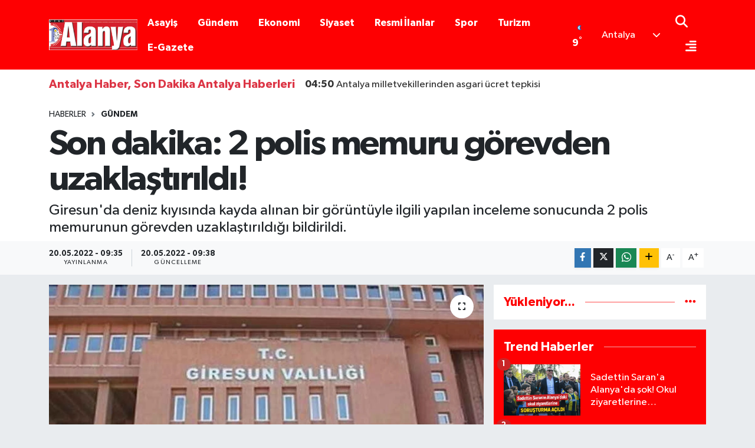

--- FILE ---
content_type: text/html; charset=utf-8
request_url: https://www.yenialanya.com/haber/10365046/son-dakika-2-polis-memuru-gorevden-uzaklastirildi
body_size: 21541
content:
<!DOCTYPE html>
<html lang="tr" data-theme="flow">
<head>
<link rel="dns-prefetch" href="//www.yenialanya.com">
<link rel="dns-prefetch" href="//yenialanyacom.teimg.com">
<link rel="dns-prefetch" href="//static.tebilisim.com">
<link rel="dns-prefetch" href="//www.googletagmanager.com">
<link rel="dns-prefetch" href="//cdn.p.analitik.bik.gov.tr">
<link rel="dns-prefetch" href="//cdn2.bildirt.com">
<link rel="dns-prefetch" href="//pagead2.googlesyndication.com">
<link rel="dns-prefetch" href="//jsc.idealmedia.io">
<link rel="dns-prefetch" href="//egazete.yenialanya.com">
<link rel="dns-prefetch" href="//cdn.weatherapi.com">
<link rel="dns-prefetch" href="//www.facebook.com">
<link rel="dns-prefetch" href="//www.twitter.com">
<link rel="dns-prefetch" href="//www.instagram.com">
<link rel="dns-prefetch" href="//www.linkedin.com">
<link rel="dns-prefetch" href="//api.whatsapp.com">
<link rel="dns-prefetch" href="//www.w3.org">
<link rel="dns-prefetch" href="//x.com">
<link rel="dns-prefetch" href="//pinterest.com">
<link rel="dns-prefetch" href="//t.me">
<link rel="dns-prefetch" href="//yenialanya.habertest.com">
<link rel="dns-prefetch" href="//tebilisim.com">
<link rel="dns-prefetch" href="//facebook.com">
<link rel="dns-prefetch" href="//twitter.com">
<link rel="dns-prefetch" href="//cdn.onesignal.com">

    <meta charset="utf-8">
<title>Son dakika: 2 polis memuru görevden uzaklaştırıldı! - Antalya Haber, Son Dakika Antalya Haberleri</title>
<meta name="description" content="Giresun&#039;da deniz kıyısında kayda alınan bir görüntüyle ilgili yapılan inceleme sonucunda 2 polis memurunun görevden uzaklaştırıldığı bildirildi.">
<link rel="canonical" href="https://www.yenialanya.com/haber/10365046/son-dakika-2-polis-memuru-gorevden-uzaklastirildi">
<meta name="viewport" content="width=device-width,initial-scale=1">
<meta name="X-UA-Compatible" content="IE=edge">
<meta name="robots" content="noindex, nofollow">
<meta name="theme-color" content="#fe0002">
<meta name="title" content="Son dakika: 2 polis memuru görevden uzaklaştırıldı!">
<meta name="articleSection" content="news">
<meta name="datePublished" content="2022-05-20T09:35:00+03:00">
<meta name="dateModified" content="2022-05-20T09:38:52+03:00">
<meta name="articleAuthor" content="Haber Merkezi">
<meta name="author" content="Haber Merkezi">
<link rel="amphtml" href="https://www.yenialanya.com/son-dakika-2-polis-memuru-gorevden-uzaklastirildi/amp">
<meta property="og:site_name" content="Antalya Haber, Antalya Son Dakika Haberleri | Yeni Alanya">
<meta property="og:title" content="Son dakika: 2 polis memuru görevden uzaklaştırıldı!">
<meta property="og:description" content="Giresun&#039;da deniz kıyısında kayda alınan bir görüntüyle ilgili yapılan inceleme sonucunda 2 polis memurunun görevden uzaklaştırıldığı bildirildi.">
<meta property="og:url" content="https://www.yenialanya.com/haber/10365046/son-dakika-2-polis-memuru-gorevden-uzaklastirildi">
<meta property="og:image" content="https://yenialanyacom.teimg.com/yenialanya-com/sites/2022/05/20/752x395-giresunda-2-polis-memuruna-gorevden-uzaklastirma-1652993946942.jpg">
<meta property="og:type" content="article">
<meta property="og:article:published_time" content="2022-05-20T09:35:00+03:00">
<meta property="og:article:modified_time" content="2022-05-20T09:38:52+03:00">
<meta name="twitter:card" content="summary_large_image">
<meta name="twitter:site" content="@yenialanya">
<meta name="twitter:title" content="Son dakika: 2 polis memuru görevden uzaklaştırıldı!">
<meta name="twitter:description" content="Giresun&#039;da deniz kıyısında kayda alınan bir görüntüyle ilgili yapılan inceleme sonucunda 2 polis memurunun görevden uzaklaştırıldığı bildirildi.">
<meta name="twitter:image" content="https://yenialanyacom.teimg.com/yenialanya-com/sites/2022/05/20/752x395-giresunda-2-polis-memuruna-gorevden-uzaklastirma-1652993946942.jpg">
<meta name="twitter:url" content="https://www.yenialanya.com/haber/10365046/son-dakika-2-polis-memuru-gorevden-uzaklastirildi">
<link rel="shortcut icon" type="image/x-icon" href="https://yenialanyacom.teimg.com/yenialanya-com/uploads/2025/12/yenialanya-favicon.ico">
<link rel="manifest" href="https://www.yenialanya.com/manifest.json?v=6.6.4" />
<link rel="preload" href="https://static.tebilisim.com/flow/assets/css/font-awesome/fa-solid-900.woff2" as="font" type="font/woff2" crossorigin />
<link rel="preload" href="https://static.tebilisim.com/flow/assets/css/font-awesome/fa-brands-400.woff2" as="font" type="font/woff2" crossorigin />
<link rel="preload" href="https://static.tebilisim.com/flow/assets/css/weather-icons/font/weathericons-regular-webfont.woff2" as="font" type="font/woff2" crossorigin />
<link rel="preload" href="https://static.tebilisim.com/flow/vendor/te/fonts/gibson/Gibson-Bold.woff2" as="font" type="font/woff2" crossorigin />
<link rel="preload" href="https://static.tebilisim.com/flow/vendor/te/fonts/gibson/Gibson-BoldItalic.woff2" as="font" type="font/woff2" crossorigin />
<link rel="preload" href="https://static.tebilisim.com/flow/vendor/te/fonts/gibson/Gibson-Italic.woff2" as="font" type="font/woff2" crossorigin />
<link rel="preload" href="https://static.tebilisim.com/flow/vendor/te/fonts/gibson/Gibson-Light.woff2" as="font" type="font/woff2" crossorigin />
<link rel="preload" href="https://static.tebilisim.com/flow/vendor/te/fonts/gibson/Gibson-LightItalic.woff2" as="font" type="font/woff2" crossorigin />
<link rel="preload" href="https://static.tebilisim.com/flow/vendor/te/fonts/gibson/Gibson-SemiBold.woff2" as="font" type="font/woff2" crossorigin />
<link rel="preload" href="https://static.tebilisim.com/flow/vendor/te/fonts/gibson/Gibson-SemiBoldItalic.woff2" as="font" type="font/woff2" crossorigin />
<link rel="preload" href="https://static.tebilisim.com/flow/vendor/te/fonts/gibson/Gibson.woff2" as="font" type="font/woff2" crossorigin />


<link rel="preload" as="style" href="https://static.tebilisim.com/flow/vendor/te/fonts/gibson.css?v=6.6.4">
<link rel="stylesheet" href="https://static.tebilisim.com/flow/vendor/te/fonts/gibson.css?v=6.6.4">

<style>:root {
        --te-link-color: #333;
        --te-link-hover-color: #000;
        --te-font: "Gibson";
        --te-secondary-font: "Gibson";
        --te-h1-font-size: 60px;
        --te-color: #fe0002;
        --te-hover-color: #fe0002;
        --mm-ocd-width: 85%!important; /*  Mobil Menü Genişliği */
        --swiper-theme-color: var(--te-color)!important;
        --header-13-color: #ffc107;
    }</style><link rel="preload" as="style" href="https://static.tebilisim.com/flow/assets/vendor/bootstrap/css/bootstrap.min.css?v=6.6.4">
<link rel="stylesheet" href="https://static.tebilisim.com/flow/assets/vendor/bootstrap/css/bootstrap.min.css?v=6.6.4">
<link rel="preload" as="style" href="https://static.tebilisim.com/flow/assets/css/app6.6.4.min.css">
<link rel="stylesheet" href="https://static.tebilisim.com/flow/assets/css/app6.6.4.min.css">



<script type="application/ld+json">{"@context":"https:\/\/schema.org","@type":"WebSite","url":"https:\/\/www.yenialanya.com","potentialAction":{"@type":"SearchAction","target":"https:\/\/www.yenialanya.com\/arama?q={query}","query-input":"required name=query"}}</script>

<script type="application/ld+json">{"@context":"https:\/\/schema.org","@type":"NewsMediaOrganization","url":"https:\/\/www.yenialanya.com","name":"Yeni Alanya","logo":"https:\/\/yenialanyacom.teimg.com\/yenialanya-com\/uploads\/2025\/12\/yeni-alanya-55-yil-logo.webp","sameAs":["https:\/\/www.facebook.com\/Yenialanya","https:\/\/www.twitter.com\/yenialanya","https:\/\/www.linkedin.com\/in\/yenialanya\/","https:\/\/www.instagram.com\/yenialanyagazete"]}</script>

<script type="application/ld+json">{"@context":"https:\/\/schema.org","@graph":[{"@type":"SiteNavigationElement","name":"Ana Sayfa","url":"https:\/\/www.yenialanya.com","@id":"https:\/\/www.yenialanya.com"},{"@type":"SiteNavigationElement","name":"D\u00fcnya","url":"https:\/\/www.yenialanya.com\/dunyadan-haberler","@id":"https:\/\/www.yenialanya.com\/dunyadan-haberler"},{"@type":"SiteNavigationElement","name":"Spor","url":"https:\/\/www.yenialanya.com\/alanya-spor-haberleri","@id":"https:\/\/www.yenialanya.com\/alanya-spor-haberleri"},{"@type":"SiteNavigationElement","name":"Ya\u015fam","url":"https:\/\/www.yenialanya.com\/yasam-haberleri","@id":"https:\/\/www.yenialanya.com\/yasam-haberleri"},{"@type":"SiteNavigationElement","name":"G\u00fcndem","url":"https:\/\/www.yenialanya.com\/son-dakika-haberleri","@id":"https:\/\/www.yenialanya.com\/son-dakika-haberleri"},{"@type":"SiteNavigationElement","name":"Siyaset","url":"https:\/\/www.yenialanya.com\/alanya-siyaset-haberleri","@id":"https:\/\/www.yenialanya.com\/alanya-siyaset-haberleri"},{"@type":"SiteNavigationElement","name":"Asayi\u015f","url":"https:\/\/www.yenialanya.com\/alanya-asayis-haberleri","@id":"https:\/\/www.yenialanya.com\/alanya-asayis-haberleri"},{"@type":"SiteNavigationElement","name":"E\u011fitim","url":"https:\/\/www.yenialanya.com\/alanya-egitim-haberleri","@id":"https:\/\/www.yenialanya.com\/alanya-egitim-haberleri"},{"@type":"SiteNavigationElement","name":"Bilim ve Teknoloji","url":"https:\/\/www.yenialanya.com\/teknoloji-haberleri","@id":"https:\/\/www.yenialanya.com\/teknoloji-haberleri"},{"@type":"SiteNavigationElement","name":"Sa\u011fl\u0131k","url":"https:\/\/www.yenialanya.com\/saglik-haberleri","@id":"https:\/\/www.yenialanya.com\/saglik-haberleri"},{"@type":"SiteNavigationElement","name":"Magazin","url":"https:\/\/www.yenialanya.com\/magazin-haberleri","@id":"https:\/\/www.yenialanya.com\/magazin-haberleri"},{"@type":"SiteNavigationElement","name":"Ekonomi","url":"https:\/\/www.yenialanya.com\/alanya-ekonomi-haberleri","@id":"https:\/\/www.yenialanya.com\/alanya-ekonomi-haberleri"},{"@type":"SiteNavigationElement","name":"Turizm","url":"https:\/\/www.yenialanya.com\/alanya-turizm-haberleri","@id":"https:\/\/www.yenialanya.com\/alanya-turizm-haberleri"},{"@type":"SiteNavigationElement","name":"K\u00fclt\u00fcr-Sanat","url":"https:\/\/www.yenialanya.com\/alanya-kultur-sanat-haberleri","@id":"https:\/\/www.yenialanya.com\/alanya-kultur-sanat-haberleri"},{"@type":"SiteNavigationElement","name":"Resmi \u0130lanlar","url":"https:\/\/www.yenialanya.com\/resmi-ilanlar","@id":"https:\/\/www.yenialanya.com\/resmi-ilanlar"},{"@type":"SiteNavigationElement","name":"Vefat Haberleri","url":"https:\/\/www.yenialanya.com\/antalya-vefatlar","@id":"https:\/\/www.yenialanya.com\/antalya-vefatlar"},{"@type":"SiteNavigationElement","name":"Aksu Haberleri","url":"https:\/\/www.yenialanya.com\/aksu-haberleri","@id":"https:\/\/www.yenialanya.com\/aksu-haberleri"},{"@type":"SiteNavigationElement","name":"D\u00f6\u015femealt\u0131 Haberleri","url":"https:\/\/www.yenialanya.com\/dosemealti-haberleri","@id":"https:\/\/www.yenialanya.com\/dosemealti-haberleri"},{"@type":"SiteNavigationElement","name":"Kepez Haberleri","url":"https:\/\/www.yenialanya.com\/kepez-haberleri","@id":"https:\/\/www.yenialanya.com\/kepez-haberleri"},{"@type":"SiteNavigationElement","name":"Konyaalt\u0131 Haberleri","url":"https:\/\/www.yenialanya.com\/konyaalti-haberleri","@id":"https:\/\/www.yenialanya.com\/konyaalti-haberleri"},{"@type":"SiteNavigationElement","name":"Muratpa\u015fa Haberleri","url":"https:\/\/www.yenialanya.com\/muratpasa-haberleri","@id":"https:\/\/www.yenialanya.com\/muratpasa-haberleri"},{"@type":"SiteNavigationElement","name":"Akseki Haberleri","url":"https:\/\/www.yenialanya.com\/akseki-haberleri","@id":"https:\/\/www.yenialanya.com\/akseki-haberleri"},{"@type":"SiteNavigationElement","name":"Alanya Haberleri","url":"https:\/\/www.yenialanya.com\/alanya-haberleri","@id":"https:\/\/www.yenialanya.com\/alanya-haberleri"},{"@type":"SiteNavigationElement","name":"Demre Haberleri","url":"https:\/\/www.yenialanya.com\/demre-haberleri","@id":"https:\/\/www.yenialanya.com\/demre-haberleri"},{"@type":"SiteNavigationElement","name":"Elmal\u0131 Haberleri","url":"https:\/\/www.yenialanya.com\/elmali-haberleri","@id":"https:\/\/www.yenialanya.com\/elmali-haberleri"},{"@type":"SiteNavigationElement","name":"Finike Haberleri","url":"https:\/\/www.yenialanya.com\/finike-haberleri","@id":"https:\/\/www.yenialanya.com\/finike-haberleri"},{"@type":"SiteNavigationElement","name":"Gazipa\u015fa Haberleri","url":"https:\/\/www.yenialanya.com\/gazipasa-haberleri","@id":"https:\/\/www.yenialanya.com\/gazipasa-haberleri"},{"@type":"SiteNavigationElement","name":"G\u00fcndo\u011fmu\u015f Haberleri","url":"https:\/\/www.yenialanya.com\/gundogmus-haberleri","@id":"https:\/\/www.yenialanya.com\/gundogmus-haberleri"},{"@type":"SiteNavigationElement","name":"\u0130brad\u0131 Haberleri","url":"https:\/\/www.yenialanya.com\/ibradi-haberleri","@id":"https:\/\/www.yenialanya.com\/ibradi-haberleri"},{"@type":"SiteNavigationElement","name":"Ka\u015f Haberleri","url":"https:\/\/www.yenialanya.com\/kas-haberleri","@id":"https:\/\/www.yenialanya.com\/kas-haberleri"},{"@type":"SiteNavigationElement","name":"Kemer Haberleri","url":"https:\/\/www.yenialanya.com\/kemer-haberleri","@id":"https:\/\/www.yenialanya.com\/kemer-haberleri"},{"@type":"SiteNavigationElement","name":"Korkuteli Haberleri","url":"https:\/\/www.yenialanya.com\/korkuteli-haberleri","@id":"https:\/\/www.yenialanya.com\/korkuteli-haberleri"},{"@type":"SiteNavigationElement","name":"Kumluca Haberleri","url":"https:\/\/www.yenialanya.com\/kumluca-haberleri","@id":"https:\/\/www.yenialanya.com\/kumluca-haberleri"},{"@type":"SiteNavigationElement","name":"Manavgat Haberleri","url":"https:\/\/www.yenialanya.com\/manavgat-haberleri","@id":"https:\/\/www.yenialanya.com\/manavgat-haberleri"},{"@type":"SiteNavigationElement","name":"Serik Haberleri","url":"https:\/\/www.yenialanya.com\/serik-haberleri","@id":"https:\/\/www.yenialanya.com\/serik-haberleri"},{"@type":"SiteNavigationElement","name":"Alanyaspor Haberleri","url":"https:\/\/www.yenialanya.com\/alanyaspor-haberleri","@id":"https:\/\/www.yenialanya.com\/alanyaspor-haberleri"},{"@type":"SiteNavigationElement","name":"Antalyaspor Haberleri","url":"https:\/\/www.yenialanya.com\/antalyaspor-haberleri","@id":"https:\/\/www.yenialanya.com\/antalyaspor-haberleri"},{"@type":"SiteNavigationElement","name":"Antalya Haberleri","url":"https:\/\/www.yenialanya.com\/antalya-haberleri","@id":"https:\/\/www.yenialanya.com\/antalya-haberleri"},{"@type":"SiteNavigationElement","name":"G\u00fcvenlik","url":"https:\/\/www.yenialanya.com\/guvenlik","@id":"https:\/\/www.yenialanya.com\/guvenlik"},{"@type":"SiteNavigationElement","name":"Zonguldak","url":"https:\/\/www.yenialanya.com\/zonguldak","@id":"https:\/\/www.yenialanya.com\/zonguldak"},{"@type":"SiteNavigationElement","name":"Erzurum","url":"https:\/\/www.yenialanya.com\/erzurum","@id":"https:\/\/www.yenialanya.com\/erzurum"},{"@type":"SiteNavigationElement","name":"\u0130stanbul","url":"https:\/\/www.yenialanya.com\/istanbul","@id":"https:\/\/www.yenialanya.com\/istanbul"},{"@type":"SiteNavigationElement","name":"Gizlilik S\u00f6zle\u015fmesi","url":"https:\/\/www.yenialanya.com\/gizlilik-sozlesmesi","@id":"https:\/\/www.yenialanya.com\/gizlilik-sozlesmesi"},{"@type":"SiteNavigationElement","name":"\u0130leti\u015fim","url":"https:\/\/www.yenialanya.com\/iletisim","@id":"https:\/\/www.yenialanya.com\/iletisim"},{"@type":"SiteNavigationElement","name":"Yay\u0131n \u0130lkeleri","url":"https:\/\/www.yenialanya.com\/yayin-ilkeleri","@id":"https:\/\/www.yenialanya.com\/yayin-ilkeleri"},{"@type":"SiteNavigationElement","name":"Kurulu\u015f Hakk\u0131nda","url":"https:\/\/www.yenialanya.com\/kurulus-hakkinda","@id":"https:\/\/www.yenialanya.com\/kurulus-hakkinda"},{"@type":"SiteNavigationElement","name":"Kurulu\u015f Hakk\u0131nda","url":"https:\/\/www.yenialanya.com\/kurulus-hakkinda-1","@id":"https:\/\/www.yenialanya.com\/kurulus-hakkinda-1"},{"@type":"SiteNavigationElement","name":"D\u00fczeltme Politikas\u0131","url":"https:\/\/www.yenialanya.com\/duzeltme-politikasi","@id":"https:\/\/www.yenialanya.com\/duzeltme-politikasi"},{"@type":"SiteNavigationElement","name":"Veri Politikas\u0131","url":"https:\/\/www.yenialanya.com\/veri-politikasi","@id":"https:\/\/www.yenialanya.com\/veri-politikasi"},{"@type":"SiteNavigationElement","name":"Kullan\u0131m \u015eartlar\u0131","url":"https:\/\/www.yenialanya.com\/kullanim-sartlari","@id":"https:\/\/www.yenialanya.com\/kullanim-sartlari"},{"@type":"SiteNavigationElement","name":"Yazarlar","url":"https:\/\/www.yenialanya.com\/yazarlar","@id":"https:\/\/www.yenialanya.com\/yazarlar"},{"@type":"SiteNavigationElement","name":"Foto Galeri","url":"https:\/\/www.yenialanya.com\/foto-galeri","@id":"https:\/\/www.yenialanya.com\/foto-galeri"},{"@type":"SiteNavigationElement","name":"Video Galeri","url":"https:\/\/www.yenialanya.com\/video","@id":"https:\/\/www.yenialanya.com\/video"},{"@type":"SiteNavigationElement","name":"Biyografiler","url":"https:\/\/www.yenialanya.com\/biyografi","@id":"https:\/\/www.yenialanya.com\/biyografi"},{"@type":"SiteNavigationElement","name":"R\u00f6portajlar","url":"https:\/\/www.yenialanya.com\/roportaj","@id":"https:\/\/www.yenialanya.com\/roportaj"},{"@type":"SiteNavigationElement","name":"Anketler","url":"https:\/\/www.yenialanya.com\/anketler","@id":"https:\/\/www.yenialanya.com\/anketler"},{"@type":"SiteNavigationElement","name":"Antalya Bug\u00fcn, Yar\u0131n ve 1 Haftal\u0131k Hava Durumu Tahmini","url":"https:\/\/www.yenialanya.com\/antalya-hava-durumu","@id":"https:\/\/www.yenialanya.com\/antalya-hava-durumu"},{"@type":"SiteNavigationElement","name":"Antalya Namaz Vakitleri","url":"https:\/\/www.yenialanya.com\/antalya-namaz-vakitleri","@id":"https:\/\/www.yenialanya.com\/antalya-namaz-vakitleri"},{"@type":"SiteNavigationElement","name":"Puan Durumu ve Fikst\u00fcr","url":"https:\/\/www.yenialanya.com\/futbol\/st-super-lig-puan-durumu-ve-fikstur","@id":"https:\/\/www.yenialanya.com\/futbol\/st-super-lig-puan-durumu-ve-fikstur"}]}</script>

<script type="application/ld+json">{"@context":"https:\/\/schema.org","@type":"BreadcrumbList","itemListElement":[{"@type":"ListItem","position":1,"item":{"@type":"Thing","@id":"https:\/\/www.yenialanya.com","name":"Haberler"}}]}</script>
<script type="application/ld+json">{"@context":"https:\/\/schema.org","@type":"NewsArticle","headline":"Son dakika: 2 polis memuru g\u00f6revden uzakla\u015ft\u0131r\u0131ld\u0131!","articleSection":"G\u00fcndem","dateCreated":"2022-05-20T09:35:00+03:00","datePublished":"2022-05-20T09:35:00+03:00","dateModified":"2022-05-20T09:38:52+03:00","wordCount":119,"genre":"news","mainEntityOfPage":{"@type":"WebPage","@id":"https:\/\/www.yenialanya.com\/son-dakika-2-polis-memuru-gorevden-uzaklastirildi"},"articleBody":"<p><figure><b><\/b><s><i class=\"ss-pika ss-expand\"><\/i><\/s><img src=\"https:\/\/yenialanyacom.teimg.com\/yenialanya-com\/sites\/2022\/05\/20\/752x395-giresunda-2-polis-memuruna-gorevden-uzaklastirma-1652993946942.jpg\"\/><\/figure><p>Valilikten yap\u0131lan yaz\u0131l\u0131 a\u00e7\u0131klamada, deniz k\u0131y\u0131s\u0131nda meydana gelen bir olaya m\u00fcdahale s\u0131ras\u0131nda kayda al\u0131nan ve daha  sonra sosyal medyada payla\u015f\u0131lan iki gencin g\u00f6r\u00fcnt\u00fcleri  ile ilgili a\u00e7\u0131klama yap\u0131lmas\u0131 gere\u011fi duyuldu\u011fu belirtildi.<\/p>\n<p>13  May\u0131s Cuma ya\u015fanan olay\u0131n ard\u0131ndan Giresun Cumhuriyet Ba\u015fsavc\u0131l\u0131\u011f\u0131  taraf\u0131ndan adli tahkikat, Emniyet Genel M\u00fcd\u00fcrl\u00fc\u011f\u00fc Tefti\u015f Kurulu Ba\u015fkanl\u0131\u011f\u0131'nca da m\u00fcfetti\u015f g\u00f6revlendirilerek idari tahkikat ba\u015flat\u0131ld\u0131\u011f\u0131 aktar\u0131lan a\u00e7\u0131klamada, \"Yap\u0131lan inceleme sonucunda s\u00f6z konusu g\u00f6r\u00fcnt\u00fclerle ilgisi oldu\u011fu tespit edilen 2  polis memuru g\u00f6revden uzakla\u015ft\u0131r\u0131lm\u0131\u015ft\u0131r.\" ifadeleri kullan\u0131ld\u0131.<\/p><\/p>","description":"Giresun'da deniz k\u0131y\u0131s\u0131nda kayda al\u0131nan bir g\u00f6r\u00fcnt\u00fcyle ilgili yap\u0131lan inceleme sonucunda 2 polis memurunun g\u00f6revden uzakla\u015ft\u0131r\u0131ld\u0131\u011f\u0131 bildirildi.\r\n","inLanguage":"tr-TR","keywords":[],"image":{"@type":"ImageObject","url":"https:\/\/yenialanyacom.teimg.com\/crop\/1280x720\/yenialanya-com\/sites\/2022\/05\/20\/752x395-giresunda-2-polis-memuruna-gorevden-uzaklastirma-1652993946942.jpg","width":"1280","height":"720","caption":"Son dakika: 2 polis memuru g\u00f6revden uzakla\u015ft\u0131r\u0131ld\u0131!"},"publishingPrinciples":"https:\/\/www.yenialanya.com\/gizlilik-sozlesmesi","isFamilyFriendly":"http:\/\/schema.org\/True","isAccessibleForFree":"http:\/\/schema.org\/True","publisher":{"@type":"Organization","name":"Yeni Alanya","image":"https:\/\/yenialanyacom.teimg.com\/yenialanya-com\/uploads\/2025\/12\/yeni-alanya-55-yil-logo.webp","logo":{"@type":"ImageObject","url":"https:\/\/yenialanyacom.teimg.com\/yenialanya-com\/uploads\/2025\/12\/yeni-alanya-55-yil-logo.webp","width":"640","height":"375"}},"author":{"@type":"Person","name":"Haber Merkezi","honorificPrefix":"","jobTitle":"","url":null}}</script>


<!-- Google tag (gtag.js) -->
<script async src="https://www.googletagmanager.com/gtag/js?id=G-B0E43FR384" data-cfasync="false"></script>
<script data-cfasync="false">
	window.dataLayer = window.dataLayer || [];
	function gtag(){dataLayer.push(arguments);}
	gtag('js', new Date());
	gtag('config', 'G-B0E43FR384');
</script>

<script data-cfasync="false">!function(){var t=document.createElement("script");t.setAttribute("src",'https://cdn.p.analitik.bik.gov.tr/tracker'+(typeof Intl!=="undefined"?(typeof (Intl||"").PluralRules!=="undefined"?'1':typeof Promise!=="undefined"?'2':typeof MutationObserver!=='undefined'?'3':'4'):'4')+'.js'),t.setAttribute("data-website-id","3e909b78-0f65-40c5-901f-1412924cf981"),t.setAttribute("data-host-url",'//3e909b78-0f65-40c5-901f-1412924cf981.collector.p.analitik.bik.gov.tr'),document.head.appendChild(t)}();</script>
<link rel="dns-prefetch" href="https://cdn2.bildirt.com">
<script async data-cfasync="false" src="https://www.googletagmanager.com/gtag/js?id=G-B0E43FR384"></script>
  <script data-cfasync="false">
    window.dataLayer = window.dataLayer || [];
    function gtag(){dataLayer.push(arguments);}
    gtag('js', new Date());

        
    gtag('config', 'G-B0E43FR384', {
      'cookie_domain': 'www.yenialanya.com',
      'page_title': "Yeni\u0020Alanya\u0020Gazetesi\u0020\u002D\u0020Alanya\u0020Haber,\u0020Son\u0020Dakika\u0020Alanya\u0020Haberleri"
    });
  </script>
<script async src="https://pagead2.googlesyndication.com/pagead/js/adsbygoogle.js?client=ca-pub-5355931621108649" crossorigin="anonymous" type="ee7ce0bb21dd7a1f7514d918-text/javascript"></script>
<!-- IDEALMEDIA KODU -->
<!-- <script src="https://jsc.idealmedia.io/site/842364.js" async></script> -->
<!-- IDEALMEDIA KODU -->
  <!-- Open Graph -->
  <meta property="fb:app_id" content="525179734855622">
  <meta property="og:site_name" content="Yeni Alanya Gazetesi" >
  <meta property="og:title" content="Yeni Alanya Gazetesi - Alanya Haber, Son Dakika Alanya Haberleri" >
  <meta property="og:description" content="Alanya'nın; yazılamayanı yazan, cesur, objektif, köklü gazetesi. Alanya haberleri, Antalya haberleri, Manavgat haberleri, Gazipaşa haberleri, şehir servisleri, güçlü yazar kadrosu ile Alanya haber Yeni Alanya Gazetesi'nde takip edilir. Son dakika Alanya haberlerini Yeni Alanya farkı ile takip edin, gündemden habersiz kalmayın. " >
  <meta property="og:type" content="website" >
  <meta property="og:url" content="https://www.yenialanya.com/" >

  <!-- Twitter Card -->
  <meta name="twitter:card" content="summary_large_image" >
  <meta name="twitter:title" content="Yeni Alanya Gazetesi - Alanya Haber, Son Dakika Alanya Haberleri">
  <meta name="twitter:description" content="Alanya'nın; yazılamayanı yazan, cesur, objektif, köklü gazetesi. Alanya haberleri, Antalya haberleri, Manavgat haberleri, Gazipaşa haberleri, şehir servisleri, güçlü yazar kadrosu ile Alanya haber Yeni Alanya Gazetesi'nde takip edilir. Son dakika Alanya haberlerini Yeni Alanya farkı ile takip edin, gündemden habersiz kalmayın. ">
  <meta name="twitter:image" content="">
  <meta name="twitter:url" content="https://www.yenialanya.com/">
  <!-- /Twitter Card End -->
<link rel="manifest" href="/manifest.json?data=Bildirt">
<script defer type="749a5393ff02bcb2a00dee48-text/javascript">var uygulamaid="7053-7498-5445-3647-2540-7";</script>
<script defer src="https://cdn2.bildirt.com/BildirtSDKfiles.js" type="749a5393ff02bcb2a00dee48-text/javascript"></script>
<meta name="google-site-verification" content="_JvyLmOpUqGLkct0DmhSbuPmTEn4l9XhcF2vMftofi8" />

<meta name="yandex-verification" content="f0da45b8dd849065" />





</head>




<body class="d-flex flex-column min-vh-100">

    
    

    <script>
    // HEADER newsTicker
    document.addEventListener("DOMContentLoaded", function() {
      var newsItems = document.querySelectorAll('.header-news-item');
      var currentIndex = 0;
      // İlk haberi aktif hale getir
      newsItems[currentIndex].classList.add('active');
      setInterval(function() {
        // Aktif haberi yukarı kaydır
        newsItems[currentIndex].classList.add('up');
        // Sonraki haberi aktif yap
        currentIndex = (currentIndex + 1) % newsItems.length;
        newsItems[currentIndex].classList.add('active');
        // Önceki haberi sıfırla
        var previousIndex = currentIndex - 1 >= 0 ? currentIndex - 1 : newsItems.length - 1;
        setTimeout(function() {
          newsItems[previousIndex].classList.remove('active', 'up');
        }, 500); // Geçiş süresi bittikten sonra
      }, 3500); // 3.5 saniyede bir haber değiştir (3 saniye görünüm + 0.5 saniye geçiş)
    });
</script>

<header class="header-11">
    <nav class="main-menu navbar navbar-expand-lg bg-te-color py-3">
        <div class="container">
            <div class="d-lg-none">
                <a href="#menu" title="Ana Menü" class="text-white"><i class="fa fa-bars fa-lg"></i></a>
            </div>
            <div>
                                <a class="navbar-brand mx-0" href="/" title="Antalya Haber, Antalya Son Dakika Haberleri | Yeni Alanya">
                    <img src="https://yenialanyacom.teimg.com/yenialanya-com/uploads/2025/12/yeni-alanya-55-yil-logo.webp" alt="Antalya Haber, Antalya Son Dakika Haberleri | Yeni Alanya" width="150" height="40" class="light-mode img-fluid flow-logo">
<img src="https://yenialanyacom.teimg.com/yenialanya-com/uploads/2025/12/yeni-alanya-55-yil-logo.webp" alt="Antalya Haber, Antalya Son Dakika Haberleri | Yeni Alanya" width="150" height="40" class="dark-mode img-fluid flow-logo d-none">

                </a>
                            </div>
            <div class="d-none d-lg-block mx-auto">
                <ul  class="nav fw-semibold">
        <li class="nav-item   ">
        <a href="/alanya-asayis-haberleri" class="nav-link nav-link text-white" target="_self" title="Asayiş">Asayiş</a>
        
    </li>
        <li class="nav-item   ">
        <a href="/son-dakika-haberleri" class="nav-link nav-link text-white" target="_self" title="Gündem">Gündem</a>
        
    </li>
        <li class="nav-item   ">
        <a href="/alanya-ekonomi-haberleri" class="nav-link nav-link text-white" target="_self" title="Ekonomi">Ekonomi</a>
        
    </li>
        <li class="nav-item   ">
        <a href="/alanya-siyaset-haberleri" class="nav-link nav-link text-white" target="_self" title="Siyaset">Siyaset</a>
        
    </li>
        <li class="nav-item   ">
        <a href="/resmi-ilanlar" class="nav-link nav-link text-white" target="_self" title="Resmi İlanlar">Resmi İlanlar</a>
        
    </li>
        <li class="nav-item   ">
        <a href="/alanya-spor-haberleri" class="nav-link nav-link text-white" target="_self" title="Spor">Spor</a>
        
    </li>
        <li class="nav-item   ">
        <a href="/alanya-turizm-haberleri" class="nav-link nav-link text-white" target="_self" title="Turizm">Turizm</a>
        
    </li>
        <li class="nav-item   ">
        <a href="https://egazete.yenialanya.com/m/" class="nav-link nav-link text-white" target="_blank" title="E-Gazete">E-Gazete</a>
        
    </li>
    </ul>

            </div>
            <div class="weather-top weather-widget justify-content-end align-items-center p-2 me-3 d-none d-xl-flex">
                <!-- HAVA DURUMU -->

            <div class="weather-degree me-3 fw-bold text-white ">
            <img src="https://cdn.weatherapi.com/weather/64x64/night/113.png" class="condition" width="26" height="26" alt="9"/> <span class="degree">9</span><sup>°</sup>
        </div>
        <div class="weather">
            <div class="custom-selectbox text-white" onclick="toggleDropdown(this)" style="width: 100px">
    <div class="d-flex justify-content-between align-items-center">
        <span style="">Antalya</span>
        <i class="fas fa-chevron-down" style="font-size: 14px"></i>
    </div>
    <ul class="bg-white text-dark overflow-widget" style="min-height: 100px; max-height: 300px">
                    <li>
                <a href="https://www.yenialanya.com/antalya-akseki-hava-durumu" title="Akseki Hava Durumu" class="text-dark">
                    Akseki
                </a>
            </li>
                    <li>
                <a href="https://www.yenialanya.com/antalya-aksu-hava-durumu" title="Aksu Hava Durumu" class="text-dark">
                    Aksu
                </a>
            </li>
                    <li>
                <a href="https://www.yenialanya.com/antalya-alanya-hava-durumu" title="Alanya Hava Durumu" class="text-dark">
                    Alanya
                </a>
            </li>
                    <li>
                <a href="https://www.yenialanya.com/antalya-antalya-hava-durumu" title="Antalya Hava Durumu" class="text-dark">
                    Antalya
                </a>
            </li>
                    <li>
                <a href="https://www.yenialanya.com/antalya-demre-hava-durumu" title="Demre Hava Durumu" class="text-dark">
                    Demre
                </a>
            </li>
                    <li>
                <a href="https://www.yenialanya.com/antalya-dosemealti-hava-durumu" title="Döşemealtı Hava Durumu" class="text-dark">
                    Döşemealtı
                </a>
            </li>
                    <li>
                <a href="https://www.yenialanya.com/antalya-elmali-hava-durumu" title="Elmalı Hava Durumu" class="text-dark">
                    Elmalı
                </a>
            </li>
                    <li>
                <a href="https://www.yenialanya.com/antalya-finike-hava-durumu" title="Finike Hava Durumu" class="text-dark">
                    Finike
                </a>
            </li>
                    <li>
                <a href="https://www.yenialanya.com/antalya-gazipasa-hava-durumu" title="Gazipaşa Hava Durumu" class="text-dark">
                    Gazipaşa
                </a>
            </li>
                    <li>
                <a href="https://www.yenialanya.com/antalya-gundogmus-hava-durumu" title="Gündoğmuş Hava Durumu" class="text-dark">
                    Gündoğmuş
                </a>
            </li>
                    <li>
                <a href="https://www.yenialanya.com/antalya-ibradi-hava-durumu" title="İbradı Hava Durumu" class="text-dark">
                    İbradı
                </a>
            </li>
                    <li>
                <a href="https://www.yenialanya.com/antalya-kas-hava-durumu" title="Kaş Hava Durumu" class="text-dark">
                    Kaş
                </a>
            </li>
                    <li>
                <a href="https://www.yenialanya.com/antalya-kemer-hava-durumu" title="Kemer Hava Durumu" class="text-dark">
                    Kemer
                </a>
            </li>
                    <li>
                <a href="https://www.yenialanya.com/antalya-kepez-hava-durumu" title="Kepez Hava Durumu" class="text-dark">
                    Kepez
                </a>
            </li>
                    <li>
                <a href="https://www.yenialanya.com/antalya-konyaalti-hava-durumu" title="Konyaaltı Hava Durumu" class="text-dark">
                    Konyaaltı
                </a>
            </li>
                    <li>
                <a href="https://www.yenialanya.com/antalya-korkuteli-hava-durumu" title="Korkuteli Hava Durumu" class="text-dark">
                    Korkuteli
                </a>
            </li>
                    <li>
                <a href="https://www.yenialanya.com/antalya-kumluca-hava-durumu" title="Kumluca Hava Durumu" class="text-dark">
                    Kumluca
                </a>
            </li>
                    <li>
                <a href="https://www.yenialanya.com/antalya-manavgat-hava-durumu" title="Manavgat Hava Durumu" class="text-dark">
                    Manavgat
                </a>
            </li>
                    <li>
                <a href="https://www.yenialanya.com/antalya-muratpasa-hava-durumu" title="Muratpaşa Hava Durumu" class="text-dark">
                    Muratpaşa
                </a>
            </li>
                    <li>
                <a href="https://www.yenialanya.com/antalya-serik-hava-durumu" title="Serik Hava Durumu" class="text-dark">
                    Serik
                </a>
            </li>
            </ul>
</div>

        </div>

    

            </div>
            <ul class="navigation-menu nav d-flex align-items-center">

                <li class="nav-item">
                    <a href="/arama" class="nav-link text-white px-0">
                        <i class="fa fa-search fa-lg"></i>
                    </a>
                </li>

                

                <li class="nav-item dropdown d-none d-lg-block position-static">
                    <a
                        class="nav-link pe-0 text-white"
                        data-bs-toggle="dropdown"
                        href="#"
                        aria-haspopup="true"
                        aria-expanded="false"
                        title="Ana Menü"
                        >
                        <i class="fa fa-align-right fa-lg"></i>
                    </a>
                    <div class="mega-menu dropdown-menu dropdown-menu-end text-capitalize shadow-lg border-0 rounded-0">

    <div class="row g-3 small p-3">

                <div class="col">
            <div class="extra-sections bg-light p-3 border">
                <a href="https://www.yenialanya.com/antalya-nobetci-eczaneler" title="Antalya Nöbetçi Eczaneler" class="d-block border-bottom pb-2 mb-2" target="_self"><i class="fa-solid fa-capsules me-2"></i>Antalya Nöbetçi Eczaneler</a>
<a href="https://www.yenialanya.com/antalya-hava-durumu" title="Antalya Hava Durumu" class="d-block border-bottom pb-2 mb-2" target="_self"><i class="fa-solid fa-cloud-sun me-2"></i>Antalya Hava Durumu</a>
<a href="https://www.yenialanya.com/antalya-namaz-vakitleri" title="Antalya Namaz Vakitleri" class="d-block border-bottom pb-2 mb-2" target="_self"><i class="fa-solid fa-mosque me-2"></i>Antalya Namaz Vakitleri</a>
<a href="https://www.yenialanya.com/antalya-trafik-durumu" title="Antalya Trafik Yoğunluk Haritası" class="d-block border-bottom pb-2 mb-2" target="_self"><i class="fa-solid fa-car me-2"></i>Antalya Trafik Yoğunluk Haritası</a>
<a href="https://www.yenialanya.com/futbol/super-lig-puan-durumu-ve-fikstur" title="Süper Lig Puan Durumu ve Fikstür" class="d-block border-bottom pb-2 mb-2" target="_self"><i class="fa-solid fa-chart-bar me-2"></i>Süper Lig Puan Durumu ve Fikstür</a>
<a href="https://www.yenialanya.com/tum-mansetler" title="Tüm Manşetler" class="d-block border-bottom pb-2 mb-2" target="_self"><i class="fa-solid fa-newspaper me-2"></i>Tüm Manşetler</a>
<a href="https://www.yenialanya.com/sondakika-haberleri" title="Son Dakika Haberleri" class="d-block border-bottom pb-2 mb-2" target="_self"><i class="fa-solid fa-bell me-2"></i>Son Dakika Haberleri</a>

            </div>
        </div>
        
        <div class="col">
        <a href="/alanya-asayis-haberleri" class="d-block border-bottom  pb-2 mb-2" target="_self" title="Asayiş">Asayiş</a>
            <a href="/son-dakika-haberleri" class="d-block border-bottom  pb-2 mb-2" target="_self" title="Gündem">Gündem</a>
            <a href="/alanya-ekonomi-haberleri" class="d-block border-bottom  pb-2 mb-2" target="_self" title="Ekonomi">Ekonomi</a>
            <a href="/alanya-siyaset-haberleri" class="d-block border-bottom  pb-2 mb-2" target="_self" title="Siyaset">Siyaset</a>
            <a href="/resmi-ilanlar" class="d-block border-bottom  pb-2 mb-2" target="_self" title="Resmi İlanlar">Resmi İlanlar</a>
            <a href="/alanya-spor-haberleri" class="d-block border-bottom  pb-2 mb-2" target="_self" title="Spor">Spor</a>
            <a href="/alanya-turizm-haberleri" class="d-block  pb-2 mb-2" target="_self" title="Turizm">Turizm</a>
        </div><div class="col">
            <a href="https://egazete.yenialanya.com/m/" class="d-block border-bottom  pb-2 mb-2" target="_blank" title="E-Gazete">E-Gazete</a>
        </div>


    </div>

    <div class="p-3 bg-light">
                <a class="me-3"
            href="https://www.facebook.com/Yenialanya" target="_blank" rel="nofollow noreferrer noopener"><i class="fab fa-facebook me-2 text-navy"></i> Facebook</a>
                        <a class="me-3"
            href="https://www.twitter.com/yenialanya" target="_blank" rel="nofollow noreferrer noopener"><i class="fab fa-x-twitter "></i> Twitter</a>
                        <a class="me-3"
            href="https://www.instagram.com/yenialanyagazete" target="_blank" rel="nofollow noreferrer noopener"><i class="fab fa-instagram me-2 text-magenta"></i> Instagram</a>
                        <a class="me-3"
            href="https://www.linkedin.com/in/yenialanya/" target="_blank" rel="nofollow noreferrer noopener"><i class="fab fa-linkedin me-2 text-navy"></i> Linkedin</a>
                                                        <a class="" href="https://api.whatsapp.com/send?phone=+90 (542) 513 17 55" title="Whatsapp" rel="nofollow noreferrer noopener"><i
            class="fab fa-whatsapp me-2 text-navy"></i> WhatsApp İhbar Hattı</a>    </div>

    <div class="mega-menu-footer p-2 bg-te-color">
        <a class="dropdown-item text-white" href="/kunye" title="Künye / İletişim"><i class="fa fa-id-card me-2"></i> Künye / İletişim</a>
        <a class="dropdown-item text-white" href="/iletisim" title="Bize Ulaşın"><i class="fa fa-envelope me-2"></i> Bize Ulaşın</a>
        <a class="dropdown-item text-white" href="/rss-baglantilari" title="RSS Bağlantıları"><i class="fa fa-rss me-2"></i> RSS Bağlantıları</a>
        <a class="dropdown-item text-white" href="/member/login" title="Üyelik Girişi"><i class="fa fa-user me-2"></i> Üyelik Girişi</a>
    </div>


</div>

                </li>
            </ul>
        </div>
    </nav>

    <ul  class="mobile-categories d-lg-none list-inline">
        <li class="list-inline-item">
        <a href="/alanya-asayis-haberleri" class="text-dark" target="_self" title="Asayiş">
                Asayiş
        </a>
    </li>
        <li class="list-inline-item">
        <a href="/son-dakika-haberleri" class="text-dark" target="_self" title="Gündem">
                Gündem
        </a>
    </li>
        <li class="list-inline-item">
        <a href="/alanya-ekonomi-haberleri" class="text-dark" target="_self" title="Ekonomi">
                Ekonomi
        </a>
    </li>
        <li class="list-inline-item">
        <a href="/alanya-siyaset-haberleri" class="text-dark" target="_self" title="Siyaset">
                Siyaset
        </a>
    </li>
        <li class="list-inline-item">
        <a href="/resmi-ilanlar" class="text-dark" target="_self" title="Resmi İlanlar">
                Resmi İlanlar
        </a>
    </li>
        <li class="list-inline-item">
        <a href="/alanya-spor-haberleri" class="text-dark" target="_self" title="Spor">
                Spor
        </a>
    </li>
        <li class="list-inline-item">
        <a href="/alanya-turizm-haberleri" class="text-dark" target="_self" title="Turizm">
                Turizm
        </a>
    </li>
        <li class="list-inline-item">
        <a href="https://egazete.yenialanya.com/m/" class="text-dark" target="_blank" title="E-Gazete">
                E-Gazete
        </a>
    </li>
    </ul>


    <div class="header-last-minute bg-white shadow-sm">
        <div class="container">
            <div class="header-news-container">
                <h3 class="h4 header-news-title d-none d-md-block text-danger m-0 me-3">Antalya Haber, Son Dakika Antalya Haberleri</h3>
                <div class="header-news-ticker">
                                            <a href="/antalya-milletvekillerinden-asgari-ucret-tepkisi" target="_self" title="Antalya milletvekillerinden asgari ücret tepkisi" class="header-news-item text-truncate"><strong class="me-1">04:50</strong>Antalya milletvekillerinden asgari ücret tepkisi</a>
                                            <a href="/konyada-akil-almaz-olay-devlet-memuru-rapor-alip-bakin-ne-yapmis" target="_self" title="Konya&#039;da akıl almaz olay: Devlet memuru rapor alıp bakın ne yapmış" class="header-news-item text-truncate"><strong class="me-1">23:58</strong>Konya&#039;da akıl almaz olay: Devlet memuru rapor alıp bakın ne yapmış</a>
                                            <a href="/istanbulda-soguk-hava-alarmi-kar-ve-don-geliyor" target="_self" title="İstanbul’da soğuk hava alarmı: Kar ve don geliyor" class="header-news-item text-truncate"><strong class="me-1">23:50</strong>İstanbul’da soğuk hava alarmı: Kar ve don geliyor</a>
                                            <a href="/site-insaatinda-ortaya-cikanlar-herkesi-sok-etti" target="_self" title="Site inşaatında ortaya çıkanlar herkesi şok etti" class="header-news-item text-truncate"><strong class="me-1">23:35</strong>Site inşaatında ortaya çıkanlar herkesi şok etti</a>
                                            <a href="/alanyada-elektrik-kesintisi-7-saat-surecek" target="_self" title="Alanya’da elektrik kesintisi: 7 saat sürecek" class="header-news-item text-truncate"><strong class="me-1">23:16</strong>Alanya’da elektrik kesintisi: 7 saat sürecek</a>
                                            <a href="/kan-donduran-olay-3-aylik-bebegini-4uncu-kattan-atti" target="_self" title="Kan donduran olay: 3 aylık bebeğini 4&#039;üncü kattan attı" class="header-news-item text-truncate"><strong class="me-1">23:12</strong>Kan donduran olay: 3 aylık bebeğini 4&#039;üncü kattan attı</a>
                                            <a href="/korkunc-olay-milyonluk-yaris-atlari-karayolunda-telef-oldu" target="_self" title="Korkunç olay: Milyonluk yarış atları karayolunda telef oldu" class="header-news-item text-truncate"><strong class="me-1">23:00</strong>Korkunç olay: Milyonluk yarış atları karayolunda telef oldu</a>
                                            <a href="/pfdkden-6-super-lig-kulubune-ceza-yagdi" target="_self" title="PFDK&#039;den 6 Süper Lig kulübüne ceza yağdı" class="header-news-item text-truncate"><strong class="me-1">22:38</strong>PFDK&#039;den 6 Süper Lig kulübüne ceza yağdı</a>
                                            <a href="/kanser-tedavisi-goren-unlu-oyuncu-hayatini-kaybetti" target="_self" title="Kanser tedavisi gören ünlü oyuncu hayatını kaybetti" class="header-news-item text-truncate"><strong class="me-1">22:17</strong>Kanser tedavisi gören ünlü oyuncu hayatını kaybetti</a>
                                            <a href="/alanyada-camur-ve-cukur-isyani-mahalleli-de-esnaf-da-dertli" target="_self" title="Alanya’da çamur ve çukur isyanı: Mahalleli de esnaf da dertli" class="header-news-item text-truncate"><strong class="me-1">22:06</strong>Alanya’da çamur ve çukur isyanı: Mahalleli de esnaf da dertli</a>
                                    </div>
            </div>

        </div>
    </div>

</header>






<main class="convertedold-url overflow-hidden" style="min-height: 300px">

    
    <div class="infinite" data-show-advert="1">

    

    <div class="infinite-item d-block" data-id="10365046" data-category-id="20187" data-reference="TE\Archive\Models\Archive" data-json-url="/service/json/featured-infinite.json">

        

        <div class="post-header pt-3 bg-white">

    <div class="container">

        
        <nav class="meta-category d-flex justify-content-lg-start" style="--bs-breadcrumb-divider: url(&#34;data:image/svg+xml,%3Csvg xmlns='http://www.w3.org/2000/svg' width='8' height='8'%3E%3Cpath d='M2.5 0L1 1.5 3.5 4 1 6.5 2.5 8l4-4-4-4z' fill='%236c757d'/%3E%3C/svg%3E&#34;);" aria-label="breadcrumb">
        <ol class="breadcrumb mb-0">
            <li class="breadcrumb-item"><a href="https://www.yenialanya.com" class="breadcrumb_link" target="_self">Haberler</a></li>
            <li class="breadcrumb-item active fw-bold" aria-current="page"><a href="/son-dakika-haberleri" target="_self" class="breadcrumb_link text-dark" title="Gündem">Gündem</a></li>
        </ol>
</nav>

        <h1 class="h2 fw-bold text-lg-start headline my-2" itemprop="headline">Son dakika: 2 polis memuru görevden uzaklaştırıldı!</h1>
        
        <h2 class="lead text-lg-start text-dark my-2 description" itemprop="description">Giresun&#039;da deniz kıyısında kayda alınan bir görüntüyle ilgili yapılan inceleme sonucunda 2 polis memurunun görevden uzaklaştırıldığı bildirildi.
</h2>
        
        <div class="news-tags">
    </div>

    </div>

    <div class="bg-light py-1">
        <div class="container d-flex justify-content-between align-items-center">

            <div class="meta-author">
    
    <div class="box">
    <time class="fw-bold">20.05.2022 - 09:35</time>
    <span class="info">Yayınlanma</span>
</div>
<div class="box">
    <time class="fw-bold">20.05.2022 - 09:38</time>
    <span class="info">Güncelleme</span>
</div>

    
    
    

</div>


            <div class="share-area justify-content-end align-items-center d-none d-lg-flex">

    <div class="mobile-share-button-container mb-2 d-block d-md-none">
    <button
        class="btn btn-primary btn-sm rounded-0 shadow-sm w-100"
        onclick="handleMobileShare(event, 'Son dakika: 2 polis memuru görevden uzaklaştırıldı!', 'https://www.yenialanya.com/haber/10365046/son-dakika-2-polis-memuru-gorevden-uzaklastirildi')"
        title="Paylaş"
    >
        <i class="fas fa-share-alt me-2"></i>Paylaş
    </button>
</div>

<div class="social-buttons-new d-none d-md-flex justify-content-between">
    <a
        href="https://www.facebook.com/sharer/sharer.php?u=https%3A%2F%2Fwww.yenialanya.com%2Fhaber%2F10365046%2Fson-dakika-2-polis-memuru-gorevden-uzaklastirildi"
        onclick="initiateDesktopShare(event, 'facebook')"
        class="btn btn-primary btn-sm rounded-0 shadow-sm me-1"
        title="Facebook'ta Paylaş"
        data-platform="facebook"
        data-share-url="https://www.yenialanya.com/haber/10365046/son-dakika-2-polis-memuru-gorevden-uzaklastirildi"
        data-share-title="Son dakika: 2 polis memuru görevden uzaklaştırıldı!"
        rel="noreferrer nofollow noopener external"
    >
        <i class="fab fa-facebook-f"></i>
    </a>

    <a
        href="https://x.com/intent/tweet?url=https%3A%2F%2Fwww.yenialanya.com%2Fhaber%2F10365046%2Fson-dakika-2-polis-memuru-gorevden-uzaklastirildi&text=Son+dakika%3A+2+polis+memuru+g%C3%B6revden+uzakla%C5%9Ft%C4%B1r%C4%B1ld%C4%B1%21"
        onclick="initiateDesktopShare(event, 'twitter')"
        class="btn btn-dark btn-sm rounded-0 shadow-sm me-1"
        title="X'de Paylaş"
        data-platform="twitter"
        data-share-url="https://www.yenialanya.com/haber/10365046/son-dakika-2-polis-memuru-gorevden-uzaklastirildi"
        data-share-title="Son dakika: 2 polis memuru görevden uzaklaştırıldı!"
        rel="noreferrer nofollow noopener external"
    >
        <i class="fab fa-x-twitter text-white"></i>
    </a>

    <a
        href="https://api.whatsapp.com/send?text=Son+dakika%3A+2+polis+memuru+g%C3%B6revden+uzakla%C5%9Ft%C4%B1r%C4%B1ld%C4%B1%21+-+https%3A%2F%2Fwww.yenialanya.com%2Fhaber%2F10365046%2Fson-dakika-2-polis-memuru-gorevden-uzaklastirildi"
        onclick="initiateDesktopShare(event, 'whatsapp')"
        class="btn btn-success btn-sm rounded-0 btn-whatsapp shadow-sm me-1"
        title="Whatsapp'ta Paylaş"
        data-platform="whatsapp"
        data-share-url="https://www.yenialanya.com/haber/10365046/son-dakika-2-polis-memuru-gorevden-uzaklastirildi"
        data-share-title="Son dakika: 2 polis memuru görevden uzaklaştırıldı!"
        rel="noreferrer nofollow noopener external"
    >
        <i class="fab fa-whatsapp fa-lg"></i>
    </a>

    <div class="dropdown">
        <button class="dropdownButton btn btn-sm rounded-0 btn-warning border-none shadow-sm me-1" type="button" data-bs-toggle="dropdown" name="socialDropdownButton" title="Daha Fazla">
            <i id="icon" class="fa fa-plus"></i>
        </button>

        <ul class="dropdown-menu dropdown-menu-end border-0 rounded-1 shadow">
            <li>
                <a
                    href="https://www.linkedin.com/sharing/share-offsite/?url=https%3A%2F%2Fwww.yenialanya.com%2Fhaber%2F10365046%2Fson-dakika-2-polis-memuru-gorevden-uzaklastirildi"
                    class="dropdown-item"
                    onclick="initiateDesktopShare(event, 'linkedin')"
                    data-platform="linkedin"
                    data-share-url="https://www.yenialanya.com/haber/10365046/son-dakika-2-polis-memuru-gorevden-uzaklastirildi"
                    data-share-title="Son dakika: 2 polis memuru görevden uzaklaştırıldı!"
                    rel="noreferrer nofollow noopener external"
                    title="Linkedin"
                >
                    <i class="fab fa-linkedin text-primary me-2"></i>Linkedin
                </a>
            </li>
            <li>
                <a
                    href="https://pinterest.com/pin/create/button/?url=https%3A%2F%2Fwww.yenialanya.com%2Fhaber%2F10365046%2Fson-dakika-2-polis-memuru-gorevden-uzaklastirildi&description=Son+dakika%3A+2+polis+memuru+g%C3%B6revden+uzakla%C5%9Ft%C4%B1r%C4%B1ld%C4%B1%21&media="
                    class="dropdown-item"
                    onclick="initiateDesktopShare(event, 'pinterest')"
                    data-platform="pinterest"
                    data-share-url="https://www.yenialanya.com/haber/10365046/son-dakika-2-polis-memuru-gorevden-uzaklastirildi"
                    data-share-title="Son dakika: 2 polis memuru görevden uzaklaştırıldı!"
                    rel="noreferrer nofollow noopener external"
                    title="Pinterest"
                >
                    <i class="fab fa-pinterest text-danger me-2"></i>Pinterest
                </a>
            </li>
            <li>
                <a
                    href="https://t.me/share/url?url=https%3A%2F%2Fwww.yenialanya.com%2Fhaber%2F10365046%2Fson-dakika-2-polis-memuru-gorevden-uzaklastirildi&text=Son+dakika%3A+2+polis+memuru+g%C3%B6revden+uzakla%C5%9Ft%C4%B1r%C4%B1ld%C4%B1%21"
                    class="dropdown-item"
                    onclick="initiateDesktopShare(event, 'telegram')"
                    data-platform="telegram"
                    data-share-url="https://www.yenialanya.com/haber/10365046/son-dakika-2-polis-memuru-gorevden-uzaklastirildi"
                    data-share-title="Son dakika: 2 polis memuru görevden uzaklaştırıldı!"
                    rel="noreferrer nofollow noopener external"
                    title="Telegram"
                >
                    <i class="fab fa-telegram-plane text-primary me-2"></i>Telegram
                </a>
            </li>
            <li class="border-0">
                <a class="dropdown-item" href="javascript:void(0)" onclick="printContent(event)" title="Yazdır">
                    <i class="fas fa-print text-dark me-2"></i>
                    Yazdır
                </a>
            </li>
            <li class="border-0">
                <a class="dropdown-item" href="javascript:void(0)" onclick="copyURL(event, 'https://www.yenialanya.com/haber/10365046/son-dakika-2-polis-memuru-gorevden-uzaklastirildi')" rel="noreferrer nofollow noopener external" title="Bağlantıyı Kopyala">
                    <i class="fas fa-link text-dark me-2"></i>
                    Kopyala
                </a>
            </li>
        </ul>
    </div>
</div>

<script>
    var shareableModelId = 10365046;
    var shareableModelClass = 'TE\\Archive\\Models\\Archive';

    function shareCount(id, model, platform, url) {
        fetch("https://www.yenialanya.com/sharecount", {
            method: 'POST',
            headers: {
                'Content-Type': 'application/json',
                'X-CSRF-TOKEN': document.querySelector('meta[name="csrf-token"]')?.getAttribute('content')
            },
            body: JSON.stringify({ id, model, platform, url })
        }).catch(err => console.error('Share count fetch error:', err));
    }

    function goSharePopup(url, title, width = 600, height = 400) {
        const left = (screen.width - width) / 2;
        const top = (screen.height - height) / 2;
        window.open(
            url,
            title,
            `width=${width},height=${height},left=${left},top=${top},resizable=yes,scrollbars=yes`
        );
    }

    async function handleMobileShare(event, title, url) {
        event.preventDefault();

        if (shareableModelId && shareableModelClass) {
            shareCount(shareableModelId, shareableModelClass, 'native_mobile_share', url);
        }

        const isAndroidWebView = navigator.userAgent.includes('Android') && !navigator.share;

        if (isAndroidWebView) {
            window.location.href = 'androidshare://paylas?title=' + encodeURIComponent(title) + '&url=' + encodeURIComponent(url);
            return;
        }

        if (navigator.share) {
            try {
                await navigator.share({ title: title, url: url });
            } catch (error) {
                if (error.name !== 'AbortError') {
                    console.error('Web Share API failed:', error);
                }
            }
        } else {
            alert("Bu cihaz paylaşımı desteklemiyor.");
        }
    }

    function initiateDesktopShare(event, platformOverride = null) {
        event.preventDefault();
        const anchor = event.currentTarget;
        const platform = platformOverride || anchor.dataset.platform;
        const webShareUrl = anchor.href;
        const contentUrl = anchor.dataset.shareUrl || webShareUrl;

        if (shareableModelId && shareableModelClass && platform) {
            shareCount(shareableModelId, shareableModelClass, platform, contentUrl);
        }

        goSharePopup(webShareUrl, platform ? platform.charAt(0).toUpperCase() + platform.slice(1) : "Share");
    }

    function copyURL(event, urlToCopy) {
        event.preventDefault();
        navigator.clipboard.writeText(urlToCopy).then(() => {
            alert('Bağlantı panoya kopyalandı!');
        }).catch(err => {
            console.error('Could not copy text: ', err);
            try {
                const textArea = document.createElement("textarea");
                textArea.value = urlToCopy;
                textArea.style.position = "fixed";
                document.body.appendChild(textArea);
                textArea.focus();
                textArea.select();
                document.execCommand('copy');
                document.body.removeChild(textArea);
                alert('Bağlantı panoya kopyalandı!');
            } catch (fallbackErr) {
                console.error('Fallback copy failed:', fallbackErr);
            }
        });
    }

    function printContent(event) {
        event.preventDefault();

        const triggerElement = event.currentTarget;
        const contextContainer = triggerElement.closest('.infinite-item') || document;

        const header      = contextContainer.querySelector('.post-header');
        const media       = contextContainer.querySelector('.news-section .col-lg-8 .inner, .news-section .col-lg-8 .ratio, .news-section .col-lg-8 iframe');
        const articleBody = contextContainer.querySelector('.article-text');

        if (!header && !media && !articleBody) {
            window.print();
            return;
        }

        let printHtml = '';
        
        if (header) {
            const titleEl = header.querySelector('h1');
            const descEl  = header.querySelector('.description, h2.lead');

            let cleanHeaderHtml = '<div class="printed-header">';
            if (titleEl) cleanHeaderHtml += titleEl.outerHTML;
            if (descEl)  cleanHeaderHtml += descEl.outerHTML;
            cleanHeaderHtml += '</div>';

            printHtml += cleanHeaderHtml;
        }

        if (media) {
            printHtml += media.outerHTML;
        }

        if (articleBody) {
            const articleClone = articleBody.cloneNode(true);
            articleClone.querySelectorAll('.post-flash').forEach(function (el) {
                el.parentNode.removeChild(el);
            });
            printHtml += articleClone.outerHTML;
        }
        const iframe = document.createElement('iframe');
        iframe.style.position = 'fixed';
        iframe.style.right = '0';
        iframe.style.bottom = '0';
        iframe.style.width = '0';
        iframe.style.height = '0';
        iframe.style.border = '0';
        document.body.appendChild(iframe);

        const frameWindow = iframe.contentWindow || iframe;
        const title = document.title || 'Yazdır';
        const headStyles = Array.from(document.querySelectorAll('link[rel="stylesheet"], style'))
            .map(el => el.outerHTML)
            .join('');

        iframe.onload = function () {
            try {
                frameWindow.focus();
                frameWindow.print();
            } finally {
                setTimeout(function () {
                    document.body.removeChild(iframe);
                }, 1000);
            }
        };

        const doc = frameWindow.document;
        doc.open();
        doc.write(`
            <!doctype html>
            <html lang="tr">
                <head>
<link rel="dns-prefetch" href="//www.yenialanya.com">
<link rel="dns-prefetch" href="//yenialanyacom.teimg.com">
<link rel="dns-prefetch" href="//static.tebilisim.com">
<link rel="dns-prefetch" href="//www.googletagmanager.com">
<link rel="dns-prefetch" href="//cdn.p.analitik.bik.gov.tr">
<link rel="dns-prefetch" href="//cdn2.bildirt.com">
<link rel="dns-prefetch" href="//pagead2.googlesyndication.com">
<link rel="dns-prefetch" href="//jsc.idealmedia.io">
<link rel="dns-prefetch" href="//egazete.yenialanya.com">
<link rel="dns-prefetch" href="//cdn.weatherapi.com">
<link rel="dns-prefetch" href="//www.facebook.com">
<link rel="dns-prefetch" href="//www.twitter.com">
<link rel="dns-prefetch" href="//www.instagram.com">
<link rel="dns-prefetch" href="//www.linkedin.com">
<link rel="dns-prefetch" href="//api.whatsapp.com">
<link rel="dns-prefetch" href="//www.w3.org">
<link rel="dns-prefetch" href="//x.com">
<link rel="dns-prefetch" href="//pinterest.com">
<link rel="dns-prefetch" href="//t.me">
<link rel="dns-prefetch" href="//yenialanya.habertest.com">
<link rel="dns-prefetch" href="//tebilisim.com">
<link rel="dns-prefetch" href="//facebook.com">
<link rel="dns-prefetch" href="//twitter.com">
<link rel="dns-prefetch" href="//cdn.onesignal.com">
                    <meta charset="utf-8">
                    <title>${title}</title>
                    ${headStyles}
                    <style>
                        html, body {
                            margin: 0;
                            padding: 0;
                            background: #ffffff;
                        }
                        .printed-article {
                            margin: 0;
                            padding: 20px;
                            box-shadow: none;
                            background: #ffffff;
                        }
                    </style>
                </head>
                <body>
                    <div class="printed-article">
                        ${printHtml}
                    </div>
                </body>
            </html>
        `);
        doc.close();
    }

    var dropdownButton = document.querySelector('.dropdownButton');
    if (dropdownButton) {
        var icon = dropdownButton.querySelector('#icon');
        var parentDropdown = dropdownButton.closest('.dropdown');
        if (parentDropdown && icon) {
            parentDropdown.addEventListener('show.bs.dropdown', function () {
                icon.classList.remove('fa-plus');
                icon.classList.add('fa-minus');
            });
            parentDropdown.addEventListener('hide.bs.dropdown', function () {
                icon.classList.remove('fa-minus');
                icon.classList.add('fa-plus');
            });
        }
    }
</script>

    
        
            <a href="#" title="Metin boyutunu küçült" class="te-textDown btn btn-sm btn-white rounded-0 me-1">A<sup>-</sup></a>
            <a href="#" title="Metin boyutunu büyüt" class="te-textUp btn btn-sm btn-white rounded-0 me-1">A<sup>+</sup></a>

            
        

    
</div>



        </div>


    </div>


</div>




        <div class="container g-0 g-sm-4">

            <div class="news-section overflow-hidden mt-lg-3">
                <div class="row g-3">
                    <div class="col-lg-8">

                        <div class="inner">
    <a href="https://yenialanyacom.teimg.com/crop/1280x720/yenialanya-com/sites/2022/05/20/752x395-giresunda-2-polis-memuruna-gorevden-uzaklastirma-1652993946942.jpg" class="position-relative d-block" title="Son dakika: 2 polis memuru görevden uzaklaştırıldı!" data-fancybox>
                        <div class="zoom-in-out m-3">
            <i class="fa fa-expand" style="font-size: 14px"></i>
        </div>
        <img class="img-fluid" src="https://yenialanyacom.teimg.com/crop/1280x720/yenialanya-com/sites/2022/05/20/752x395-giresunda-2-polis-memuruna-gorevden-uzaklastirma-1652993946942.jpg" alt="Son dakika: 2 polis memuru görevden uzaklaştırıldı!" width="860" height="504" loading="eager" fetchpriority="high" decoding="async" style="width:100%; aspect-ratio: 860 / 504;" />
            </a>
</div>





                        <div class="d-flex d-lg-none justify-content-between align-items-center p-2">

    <div class="mobile-share-button-container mb-2 d-block d-md-none">
    <button
        class="btn btn-primary btn-sm rounded-0 shadow-sm w-100"
        onclick="handleMobileShare(event, 'Son dakika: 2 polis memuru görevden uzaklaştırıldı!', 'https://www.yenialanya.com/haber/10365046/son-dakika-2-polis-memuru-gorevden-uzaklastirildi')"
        title="Paylaş"
    >
        <i class="fas fa-share-alt me-2"></i>Paylaş
    </button>
</div>

<div class="social-buttons-new d-none d-md-flex justify-content-between">
    <a
        href="https://www.facebook.com/sharer/sharer.php?u=https%3A%2F%2Fwww.yenialanya.com%2Fhaber%2F10365046%2Fson-dakika-2-polis-memuru-gorevden-uzaklastirildi"
        onclick="initiateDesktopShare(event, 'facebook')"
        class="btn btn-primary btn-sm rounded-0 shadow-sm me-1"
        title="Facebook'ta Paylaş"
        data-platform="facebook"
        data-share-url="https://www.yenialanya.com/haber/10365046/son-dakika-2-polis-memuru-gorevden-uzaklastirildi"
        data-share-title="Son dakika: 2 polis memuru görevden uzaklaştırıldı!"
        rel="noreferrer nofollow noopener external"
    >
        <i class="fab fa-facebook-f"></i>
    </a>

    <a
        href="https://x.com/intent/tweet?url=https%3A%2F%2Fwww.yenialanya.com%2Fhaber%2F10365046%2Fson-dakika-2-polis-memuru-gorevden-uzaklastirildi&text=Son+dakika%3A+2+polis+memuru+g%C3%B6revden+uzakla%C5%9Ft%C4%B1r%C4%B1ld%C4%B1%21"
        onclick="initiateDesktopShare(event, 'twitter')"
        class="btn btn-dark btn-sm rounded-0 shadow-sm me-1"
        title="X'de Paylaş"
        data-platform="twitter"
        data-share-url="https://www.yenialanya.com/haber/10365046/son-dakika-2-polis-memuru-gorevden-uzaklastirildi"
        data-share-title="Son dakika: 2 polis memuru görevden uzaklaştırıldı!"
        rel="noreferrer nofollow noopener external"
    >
        <i class="fab fa-x-twitter text-white"></i>
    </a>

    <a
        href="https://api.whatsapp.com/send?text=Son+dakika%3A+2+polis+memuru+g%C3%B6revden+uzakla%C5%9Ft%C4%B1r%C4%B1ld%C4%B1%21+-+https%3A%2F%2Fwww.yenialanya.com%2Fhaber%2F10365046%2Fson-dakika-2-polis-memuru-gorevden-uzaklastirildi"
        onclick="initiateDesktopShare(event, 'whatsapp')"
        class="btn btn-success btn-sm rounded-0 btn-whatsapp shadow-sm me-1"
        title="Whatsapp'ta Paylaş"
        data-platform="whatsapp"
        data-share-url="https://www.yenialanya.com/haber/10365046/son-dakika-2-polis-memuru-gorevden-uzaklastirildi"
        data-share-title="Son dakika: 2 polis memuru görevden uzaklaştırıldı!"
        rel="noreferrer nofollow noopener external"
    >
        <i class="fab fa-whatsapp fa-lg"></i>
    </a>

    <div class="dropdown">
        <button class="dropdownButton btn btn-sm rounded-0 btn-warning border-none shadow-sm me-1" type="button" data-bs-toggle="dropdown" name="socialDropdownButton" title="Daha Fazla">
            <i id="icon" class="fa fa-plus"></i>
        </button>

        <ul class="dropdown-menu dropdown-menu-end border-0 rounded-1 shadow">
            <li>
                <a
                    href="https://www.linkedin.com/sharing/share-offsite/?url=https%3A%2F%2Fwww.yenialanya.com%2Fhaber%2F10365046%2Fson-dakika-2-polis-memuru-gorevden-uzaklastirildi"
                    class="dropdown-item"
                    onclick="initiateDesktopShare(event, 'linkedin')"
                    data-platform="linkedin"
                    data-share-url="https://www.yenialanya.com/haber/10365046/son-dakika-2-polis-memuru-gorevden-uzaklastirildi"
                    data-share-title="Son dakika: 2 polis memuru görevden uzaklaştırıldı!"
                    rel="noreferrer nofollow noopener external"
                    title="Linkedin"
                >
                    <i class="fab fa-linkedin text-primary me-2"></i>Linkedin
                </a>
            </li>
            <li>
                <a
                    href="https://pinterest.com/pin/create/button/?url=https%3A%2F%2Fwww.yenialanya.com%2Fhaber%2F10365046%2Fson-dakika-2-polis-memuru-gorevden-uzaklastirildi&description=Son+dakika%3A+2+polis+memuru+g%C3%B6revden+uzakla%C5%9Ft%C4%B1r%C4%B1ld%C4%B1%21&media="
                    class="dropdown-item"
                    onclick="initiateDesktopShare(event, 'pinterest')"
                    data-platform="pinterest"
                    data-share-url="https://www.yenialanya.com/haber/10365046/son-dakika-2-polis-memuru-gorevden-uzaklastirildi"
                    data-share-title="Son dakika: 2 polis memuru görevden uzaklaştırıldı!"
                    rel="noreferrer nofollow noopener external"
                    title="Pinterest"
                >
                    <i class="fab fa-pinterest text-danger me-2"></i>Pinterest
                </a>
            </li>
            <li>
                <a
                    href="https://t.me/share/url?url=https%3A%2F%2Fwww.yenialanya.com%2Fhaber%2F10365046%2Fson-dakika-2-polis-memuru-gorevden-uzaklastirildi&text=Son+dakika%3A+2+polis+memuru+g%C3%B6revden+uzakla%C5%9Ft%C4%B1r%C4%B1ld%C4%B1%21"
                    class="dropdown-item"
                    onclick="initiateDesktopShare(event, 'telegram')"
                    data-platform="telegram"
                    data-share-url="https://www.yenialanya.com/haber/10365046/son-dakika-2-polis-memuru-gorevden-uzaklastirildi"
                    data-share-title="Son dakika: 2 polis memuru görevden uzaklaştırıldı!"
                    rel="noreferrer nofollow noopener external"
                    title="Telegram"
                >
                    <i class="fab fa-telegram-plane text-primary me-2"></i>Telegram
                </a>
            </li>
            <li class="border-0">
                <a class="dropdown-item" href="javascript:void(0)" onclick="printContent(event)" title="Yazdır">
                    <i class="fas fa-print text-dark me-2"></i>
                    Yazdır
                </a>
            </li>
            <li class="border-0">
                <a class="dropdown-item" href="javascript:void(0)" onclick="copyURL(event, 'https://www.yenialanya.com/haber/10365046/son-dakika-2-polis-memuru-gorevden-uzaklastirildi')" rel="noreferrer nofollow noopener external" title="Bağlantıyı Kopyala">
                    <i class="fas fa-link text-dark me-2"></i>
                    Kopyala
                </a>
            </li>
        </ul>
    </div>
</div>

<script>
    var shareableModelId = 10365046;
    var shareableModelClass = 'TE\\Archive\\Models\\Archive';

    function shareCount(id, model, platform, url) {
        fetch("https://www.yenialanya.com/sharecount", {
            method: 'POST',
            headers: {
                'Content-Type': 'application/json',
                'X-CSRF-TOKEN': document.querySelector('meta[name="csrf-token"]')?.getAttribute('content')
            },
            body: JSON.stringify({ id, model, platform, url })
        }).catch(err => console.error('Share count fetch error:', err));
    }

    function goSharePopup(url, title, width = 600, height = 400) {
        const left = (screen.width - width) / 2;
        const top = (screen.height - height) / 2;
        window.open(
            url,
            title,
            `width=${width},height=${height},left=${left},top=${top},resizable=yes,scrollbars=yes`
        );
    }

    async function handleMobileShare(event, title, url) {
        event.preventDefault();

        if (shareableModelId && shareableModelClass) {
            shareCount(shareableModelId, shareableModelClass, 'native_mobile_share', url);
        }

        const isAndroidWebView = navigator.userAgent.includes('Android') && !navigator.share;

        if (isAndroidWebView) {
            window.location.href = 'androidshare://paylas?title=' + encodeURIComponent(title) + '&url=' + encodeURIComponent(url);
            return;
        }

        if (navigator.share) {
            try {
                await navigator.share({ title: title, url: url });
            } catch (error) {
                if (error.name !== 'AbortError') {
                    console.error('Web Share API failed:', error);
                }
            }
        } else {
            alert("Bu cihaz paylaşımı desteklemiyor.");
        }
    }

    function initiateDesktopShare(event, platformOverride = null) {
        event.preventDefault();
        const anchor = event.currentTarget;
        const platform = platformOverride || anchor.dataset.platform;
        const webShareUrl = anchor.href;
        const contentUrl = anchor.dataset.shareUrl || webShareUrl;

        if (shareableModelId && shareableModelClass && platform) {
            shareCount(shareableModelId, shareableModelClass, platform, contentUrl);
        }

        goSharePopup(webShareUrl, platform ? platform.charAt(0).toUpperCase() + platform.slice(1) : "Share");
    }

    function copyURL(event, urlToCopy) {
        event.preventDefault();
        navigator.clipboard.writeText(urlToCopy).then(() => {
            alert('Bağlantı panoya kopyalandı!');
        }).catch(err => {
            console.error('Could not copy text: ', err);
            try {
                const textArea = document.createElement("textarea");
                textArea.value = urlToCopy;
                textArea.style.position = "fixed";
                document.body.appendChild(textArea);
                textArea.focus();
                textArea.select();
                document.execCommand('copy');
                document.body.removeChild(textArea);
                alert('Bağlantı panoya kopyalandı!');
            } catch (fallbackErr) {
                console.error('Fallback copy failed:', fallbackErr);
            }
        });
    }

    function printContent(event) {
        event.preventDefault();

        const triggerElement = event.currentTarget;
        const contextContainer = triggerElement.closest('.infinite-item') || document;

        const header      = contextContainer.querySelector('.post-header');
        const media       = contextContainer.querySelector('.news-section .col-lg-8 .inner, .news-section .col-lg-8 .ratio, .news-section .col-lg-8 iframe');
        const articleBody = contextContainer.querySelector('.article-text');

        if (!header && !media && !articleBody) {
            window.print();
            return;
        }

        let printHtml = '';
        
        if (header) {
            const titleEl = header.querySelector('h1');
            const descEl  = header.querySelector('.description, h2.lead');

            let cleanHeaderHtml = '<div class="printed-header">';
            if (titleEl) cleanHeaderHtml += titleEl.outerHTML;
            if (descEl)  cleanHeaderHtml += descEl.outerHTML;
            cleanHeaderHtml += '</div>';

            printHtml += cleanHeaderHtml;
        }

        if (media) {
            printHtml += media.outerHTML;
        }

        if (articleBody) {
            const articleClone = articleBody.cloneNode(true);
            articleClone.querySelectorAll('.post-flash').forEach(function (el) {
                el.parentNode.removeChild(el);
            });
            printHtml += articleClone.outerHTML;
        }
        const iframe = document.createElement('iframe');
        iframe.style.position = 'fixed';
        iframe.style.right = '0';
        iframe.style.bottom = '0';
        iframe.style.width = '0';
        iframe.style.height = '0';
        iframe.style.border = '0';
        document.body.appendChild(iframe);

        const frameWindow = iframe.contentWindow || iframe;
        const title = document.title || 'Yazdır';
        const headStyles = Array.from(document.querySelectorAll('link[rel="stylesheet"], style'))
            .map(el => el.outerHTML)
            .join('');

        iframe.onload = function () {
            try {
                frameWindow.focus();
                frameWindow.print();
            } finally {
                setTimeout(function () {
                    document.body.removeChild(iframe);
                }, 1000);
            }
        };

        const doc = frameWindow.document;
        doc.open();
        doc.write(`
            <!doctype html>
            <html lang="tr">
                <head>
<link rel="dns-prefetch" href="//www.yenialanya.com">
<link rel="dns-prefetch" href="//yenialanyacom.teimg.com">
<link rel="dns-prefetch" href="//static.tebilisim.com">
<link rel="dns-prefetch" href="//www.googletagmanager.com">
<link rel="dns-prefetch" href="//cdn.p.analitik.bik.gov.tr">
<link rel="dns-prefetch" href="//cdn2.bildirt.com">
<link rel="dns-prefetch" href="//pagead2.googlesyndication.com">
<link rel="dns-prefetch" href="//jsc.idealmedia.io">
<link rel="dns-prefetch" href="//egazete.yenialanya.com">
<link rel="dns-prefetch" href="//cdn.weatherapi.com">
<link rel="dns-prefetch" href="//www.facebook.com">
<link rel="dns-prefetch" href="//www.twitter.com">
<link rel="dns-prefetch" href="//www.instagram.com">
<link rel="dns-prefetch" href="//www.linkedin.com">
<link rel="dns-prefetch" href="//api.whatsapp.com">
<link rel="dns-prefetch" href="//www.w3.org">
<link rel="dns-prefetch" href="//x.com">
<link rel="dns-prefetch" href="//pinterest.com">
<link rel="dns-prefetch" href="//t.me">
<link rel="dns-prefetch" href="//yenialanya.habertest.com">
<link rel="dns-prefetch" href="//tebilisim.com">
<link rel="dns-prefetch" href="//facebook.com">
<link rel="dns-prefetch" href="//twitter.com">
<link rel="dns-prefetch" href="//cdn.onesignal.com">
                    <meta charset="utf-8">
                    <title>${title}</title>
                    ${headStyles}
                    <style>
                        html, body {
                            margin: 0;
                            padding: 0;
                            background: #ffffff;
                        }
                        .printed-article {
                            margin: 0;
                            padding: 20px;
                            box-shadow: none;
                            background: #ffffff;
                        }
                    </style>
                </head>
                <body>
                    <div class="printed-article">
                        ${printHtml}
                    </div>
                </body>
            </html>
        `);
        doc.close();
    }

    var dropdownButton = document.querySelector('.dropdownButton');
    if (dropdownButton) {
        var icon = dropdownButton.querySelector('#icon');
        var parentDropdown = dropdownButton.closest('.dropdown');
        if (parentDropdown && icon) {
            parentDropdown.addEventListener('show.bs.dropdown', function () {
                icon.classList.remove('fa-plus');
                icon.classList.add('fa-minus');
            });
            parentDropdown.addEventListener('hide.bs.dropdown', function () {
                icon.classList.remove('fa-minus');
                icon.classList.add('fa-plus');
            });
        }
    }
</script>

    
        
        <div class="google-news share-are text-end">

            <a href="#" title="Metin boyutunu küçült" class="te-textDown btn btn-sm btn-white rounded-0 me-1">A<sup>-</sup></a>
            <a href="#" title="Metin boyutunu büyüt" class="te-textUp btn btn-sm btn-white rounded-0 me-1">A<sup>+</sup></a>

            
        </div>
        

    
</div>


                        <div class="card border-0 rounded-0 mb-3">
                            <div class="article-text container-padding" data-text-id="10365046" property="articleBody">
                                <div id="ad_128" data-channel="128" data-advert="temedya" data-rotation="120" class="d-none d-sm-flex flex-column align-items-center justify-content-start text-center mx-auto overflow-hidden mb-3" data-affix="0" style="width: 728px;height: 243px;" data-width="728" data-height="243"></div><div id="ad_128_mobile" data-channel="128" data-advert="temedya" data-rotation="120" class="d-flex d-sm-none flex-column align-items-center justify-content-start text-center mx-auto overflow-hidden mb-3" data-affix="0" style="width: 300px;height: 100px;" data-width="300" data-height="100"></div>
                                <p><figure><b></b><s><i class="ss-pika ss-expand"></i></s><img src="https://yenialanyacom.teimg.com/yenialanya-com/sites/2022/05/20/752x395-giresunda-2-polis-memuruna-gorevden-uzaklastirma-1652993946942.jpg"/></figure><p>Valilikten yapılan yazılı açıklamada, deniz kıyısında meydana gelen bir olaya müdahale sırasında kayda alınan ve daha  sonra sosyal medyada paylaşılan iki gencin görüntüleri  ile ilgili açıklama yapılması gereği duyulduğu belirtildi.</p>
<p>13  Mayıs Cuma yaşanan olayın ardından Giresun Cumhuriyet Başsavcılığı  tarafından adli tahkikat, Emniyet Genel Müdürlüğü Teftiş Kurulu Başkanlığı'nca da müfettiş görevlendirilerek idari tahkikat başlatıldığı aktarılan açıklamada, "Yapılan inceleme sonucunda söz konusu görüntülerle ilgisi olduğu tespit edilen 2  polis memuru görevden uzaklaştırılmıştır." ifadeleri kullanıldı.</p></p><div class="article-source py-3 small border-top ">
            <span class="source-name pe-3"><strong>Kaynak: </strong>Haber Merkezi</span>
    </div>

                                                                <div id="ad_138" data-channel="138" data-advert="temedya" data-rotation="120" class="d-none d-sm-flex flex-column align-items-center justify-content-start text-center mx-auto overflow-hidden my-3" data-affix="0" style="width: 728px;height: 224px;" data-width="728" data-height="224"></div><div id="ad_138_mobile" data-channel="138" data-advert="temedya" data-rotation="120" class="d-flex d-sm-none flex-column align-items-center justify-content-start text-center mx-auto overflow-hidden my-3" data-affix="0" style="width: 300px;height: 92px;" data-width="300" data-height="92"></div>
                            </div>
                        </div>

                        <div class="editors-choice my-3">
        <div class="row g-2">
                            <div class="col-12">
                    <a class="d-block bg-te-color p-1" href="/alanyada-korkunc-kaza-kamerada-motosiklet-surucusu-kil-payi-kurtuldu" title="Alanya&#039;da korkunç kaza kamerada: Motosiklet sürücüsü kıl payı kurtuldu" target="_self">
                        <div class="row g-1 align-items-center">
                            <div class="col-5 col-sm-3">
                                <img src="https://yenialanyacom.teimg.com/crop/250x150/yenialanya-com/uploads/2026/01/kapak-proje-34.jpg" loading="lazy" width="860" height="504"
                                    alt="Alanya&#039;da korkunç kaza kamerada: Motosiklet sürücüsü kıl payı kurtuldu" class="img-fluid">
                            </div>
                            <div class="col-7 col-sm-9">
                                <div class="post-flash-heading p-2 text-white">
                                    <span class="mini-title d-none d-md-inline">Editörün Seçtiği</span>
                                    <div class="h4 title-3-line mb-0 fw-bold lh-sm">
                                        Alanya&#039;da korkunç kaza kamerada: Motosiklet sürücüsü kıl payı kurtuldu
                                    </div>
                                </div>
                            </div>
                        </div>
                    </a>
                </div>
                            <div class="col-12">
                    <a class="d-block bg-te-color p-1" href="/alanyada-aciller-doldu-tasti-uyarilar-ardi-ardina-geldi" title="Alanya&#039;da aciller doldu taştı: Uyarılar ardı ardına geldi" target="_self">
                        <div class="row g-1 align-items-center">
                            <div class="col-5 col-sm-3">
                                <img src="https://yenialanyacom.teimg.com/crop/250x150/yenialanya-com/uploads/2026/01/kapak-proje-2026-01-16t143719432.jpg" loading="lazy" width="860" height="504"
                                    alt="Alanya&#039;da aciller doldu taştı: Uyarılar ardı ardına geldi" class="img-fluid">
                            </div>
                            <div class="col-7 col-sm-9">
                                <div class="post-flash-heading p-2 text-white">
                                    <span class="mini-title d-none d-md-inline">Editörün Seçtiği</span>
                                    <div class="h4 title-3-line mb-0 fw-bold lh-sm">
                                        Alanya&#039;da aciller doldu taştı: Uyarılar ardı ardına geldi
                                    </div>
                                </div>
                            </div>
                        </div>
                    </a>
                </div>
                            <div class="col-12">
                    <a class="d-block bg-te-color p-1" href="/alanyada-15-yildir-kayip-olan-dilek-basbag-icin-kritik-surec-basladi" title="Alanya’da 15 yıldır kayıp olan Dilek Başbağ için kritik süreç başladı" target="_self">
                        <div class="row g-1 align-items-center">
                            <div class="col-5 col-sm-3">
                                <img src="https://yenialanyacom.teimg.com/crop/250x150/yenialanya-com/uploads/2026/01/kapak-proje-2026-01-15t131600337.jpg" loading="lazy" width="860" height="504"
                                    alt="Alanya’da 15 yıldır kayıp olan Dilek Başbağ için kritik süreç başladı" class="img-fluid">
                            </div>
                            <div class="col-7 col-sm-9">
                                <div class="post-flash-heading p-2 text-white">
                                    <span class="mini-title d-none d-md-inline">Editörün Seçtiği</span>
                                    <div class="h4 title-3-line mb-0 fw-bold lh-sm">
                                        Alanya’da 15 yıldır kayıp olan Dilek Başbağ için kritik süreç başladı
                                    </div>
                                </div>
                            </div>
                        </div>
                    </a>
                </div>
                    </div>
    </div>





                        

                        <div class="related-news my-3 bg-white p-3">
    <div class="section-title d-flex mb-3 align-items-center">
        <div class="h2 lead flex-shrink-1 text-te-color m-0 text-nowrap fw-bold">Bunlar da ilginizi çekebilir</div>
        <div class="flex-grow-1 title-line ms-3"></div>
    </div>
    <div class="row g-3">
                <div class="col-6 col-lg-4">
            <a href="/ufuk-ozkanin-zamani-daraliyor-yeni-teshis-konuldu" title="Ufuk Özkan&#039;ın zamanı daralıyor: Yeni teşhis konuldu!" target="_self">
                <img class="img-fluid" src="https://yenialanyacom.teimg.com/crop/250x150/yenialanya-com/uploads/2026/01/64b4fdd686b2453ae419e1b4.webp" width="860" height="504" alt="Ufuk Özkan&#039;ın zamanı daralıyor: Yeni teşhis konuldu!"></a>
                <h3 class="h5 mt-1">
                    <a href="/ufuk-ozkanin-zamani-daraliyor-yeni-teshis-konuldu" title="Ufuk Özkan&#039;ın zamanı daralıyor: Yeni teşhis konuldu!" target="_self">Ufuk Özkan&#039;ın zamanı daralıyor: Yeni teşhis konuldu!</a>
                </h3>
            </a>
        </div>
                <div class="col-6 col-lg-4">
            <a href="/atlas-davasinda-yeni-gelisme-3-kisi-tutuklu" title="Atlas davasında yeni gelişme: 3 kişi tutuklu!" target="_self">
                <img class="img-fluid" src="https://yenialanyacom.teimg.com/crop/250x150/yenialanya-com/uploads/2026/01/atlas-caglayan-cinayetinde-yeni-gelisme-3-kisi-19480560-5247-m.webp" width="860" height="504" alt="Atlas davasında yeni gelişme: 3 kişi tutuklu!"></a>
                <h3 class="h5 mt-1">
                    <a href="/atlas-davasinda-yeni-gelisme-3-kisi-tutuklu" title="Atlas davasında yeni gelişme: 3 kişi tutuklu!" target="_self">Atlas davasında yeni gelişme: 3 kişi tutuklu!</a>
                </h3>
            </a>
        </div>
                <div class="col-6 col-lg-4">
            <a href="/gazipasada-sefer-krizi-ucaklar-kalkamiyor" title="Gazipaşa’da sefer krizi: Uçaklar kalkamıyor" target="_self">
                <img class="img-fluid" src="https://yenialanyacom.teimg.com/crop/250x150/yenialanya-com/uploads/2026/01/0x0-1768750325731.webp" width="860" height="504" alt="Gazipaşa’da sefer krizi: Uçaklar kalkamıyor"></a>
                <h3 class="h5 mt-1">
                    <a href="/gazipasada-sefer-krizi-ucaklar-kalkamiyor" title="Gazipaşa’da sefer krizi: Uçaklar kalkamıyor" target="_self">Gazipaşa’da sefer krizi: Uçaklar kalkamıyor</a>
                </h3>
            </a>
        </div>
                <div class="col-6 col-lg-4">
            <a href="/alanyada-tapu-skandali-mudur-yardimcisi-gozaltina-alindi" title="Tapu&#039;da şok iddia: Müdür yardımcısı tutuklandı" target="_self">
                <img class="img-fluid" src="https://yenialanyacom.teimg.com/crop/250x150/yenialanya-com/uploads/2026/01/whatsapp-image-2026-01-19-at-62320-pm-1-2.jpg" width="860" height="504" alt="Tapu&#039;da şok iddia: Müdür yardımcısı tutuklandı"></a>
                <h3 class="h5 mt-1">
                    <a href="/alanyada-tapu-skandali-mudur-yardimcisi-gozaltina-alindi" title="Tapu&#039;da şok iddia: Müdür yardımcısı tutuklandı" target="_self">Tapu&#039;da şok iddia: Müdür yardımcısı tutuklandı</a>
                </h3>
            </a>
        </div>
                <div class="col-6 col-lg-4">
            <a href="/aleso-adayi-ozdemirden-aciklama-hicbir-iftira-ve-santaja-boyun-egmedik" title="ALESO Adayı Özdemir’den Açıklama: ‘Hiçbir iftira ve şantaja boyun eğmedik’" target="_self">
                <img class="img-fluid" src="https://yenialanyacom.teimg.com/crop/250x150/yenialanya-com/uploads/2026/01/ekran-resmi-2026-01-19-163400.png" width="860" height="504" alt="ALESO Adayı Özdemir’den Açıklama: ‘Hiçbir iftira ve şantaja boyun eğmedik’"></a>
                <h3 class="h5 mt-1">
                    <a href="/aleso-adayi-ozdemirden-aciklama-hicbir-iftira-ve-santaja-boyun-egmedik" title="ALESO Adayı Özdemir’den Açıklama: ‘Hiçbir iftira ve şantaja boyun eğmedik’" target="_self">ALESO Adayı Özdemir’den Açıklama: ‘Hiçbir iftira ve şantaja boyun eğmedik’</a>
                </h3>
            </a>
        </div>
                <div class="col-6 col-lg-4">
            <a href="/alesoda-yarin-secim-gunu" title="ALESO’da yarın seçim günü: 5 bin 483 üye sandık başına gidiyor" target="_self">
                <img class="img-fluid" src="https://yenialanyacom.teimg.com/crop/250x150/yenialanya-com/uploads/2026/01/ekran-resmi-2026-01-19-163157.png" width="860" height="504" alt="ALESO’da yarın seçim günü: 5 bin 483 üye sandık başına gidiyor"></a>
                <h3 class="h5 mt-1">
                    <a href="/alesoda-yarin-secim-gunu" title="ALESO’da yarın seçim günü: 5 bin 483 üye sandık başına gidiyor" target="_self">ALESO’da yarın seçim günü: 5 bin 483 üye sandık başına gidiyor</a>
                </h3>
            </a>
        </div>
            </div>
</div>


                        

                                                    <div id="comments" class="bg-white mb-3 p-3">

    
    <div>
        <div class="section-title d-flex mb-3 align-items-center">
            <div class="h2 lead flex-shrink-1 text-te-color m-0 text-nowrap fw-bold">Yorumlar </div>
            <div class="flex-grow-1 title-line ms-3"></div>
        </div>


        <form method="POST" action="https://www.yenialanya.com/comments/add" accept-charset="UTF-8" id="form_10365046"><input name="_token" type="hidden" value="VLoI3JygVoMKGs8jQgurwcDP9mj2KLGdGtuzyD4d">
        <div id="nova_honeypot_W4HEjtfrvOFoMXDw_wrap" style="display: none" aria-hidden="true">
        <input id="nova_honeypot_W4HEjtfrvOFoMXDw"
               name="nova_honeypot_W4HEjtfrvOFoMXDw"
               type="text"
               value=""
                              autocomplete="nope"
               tabindex="-1">
        <input name="valid_from"
               type="text"
               value="[base64]"
                              autocomplete="off"
               tabindex="-1">
    </div>
        <input name="reference_id" type="hidden" value="10365046">
        <input name="reference_type" type="hidden" value="TE\Archive\Models\Archive">
        <input name="parent_id" type="hidden" value="0">


        <div class="form-row">
            <div class="form-group mb-3">
                <textarea class="form-control" rows="3" placeholder="Yorumlarınızı ve düşüncelerinizi bizimle paylaşın" required name="body" cols="50"></textarea>
            </div>
            <div class="form-group mb-3">
                                    <input class="form-control" placeholder="Adınız soyadınız" required name="name" type="text">
                            </div>


            
            <div class="form-group mb-3">
                <button type="submit" class="btn btn-te-color add-comment" data-id="10365046" data-reference="TE\Archive\Models\Archive">
                    <span class="spinner-border spinner-border-sm d-none"></span>
                    Gönder
                </button>
            </div>


        </div>

        
        </form>

        <div id="comment-area" class="comment_read_10365046" data-post-id="10365046" data-model="TE\Archive\Models\Archive" data-action="/comments/list" ></div>

        
    </div>
</div>

                        

                    </div>

                    <div class="col-lg-4">
                        <!-- SECONDARY SIDEBAR -->
                        <!-- LATEST POSTS -->
            <aside class="last-added-sidebar ajax mb-3 bg-white" data-widget-unique-key="son_haberler_1584" data-url="/service/json/latest.json" data-number-display="6">
            <div class="section-title d-flex p-3 align-items-center">
                <h2 class="lead flex-shrink-1 text-te-color m-0 fw-bold">
                    <div class="loading">Yükleniyor...</div>
                    <div class="title d-none">Son Haberler</div>
                </h2>
                <div class="flex-grow-1 title-line mx-3"></div>
                <div class="flex-shrink-1">
                    <a href="https://www.yenialanya.com/sondakika-haberleri" title="Tümü" class="text-te-color">
                        <i class="fa fa-ellipsis-h fa-lg"></i>
                    </a>
                </div>
            </div>
            <div class="result overflow-widget" style="max-height: 625px"></div>
        </aside>
    <!-- TREND HABERLER -->
    <section class="top-shared mb-3 px-3 pt-3 bg-te-color" data-widget-unique-key="trend_haberler_1585">
        <div class="section-title d-flex mb-3 align-items-center">
            <h2 class="lead flex-shrink-1 text-white m-0 text-nowrap fw-bold">Trend Haberler</h2>
            <div class="flex-grow-1 title-line-light ms-3"></div>
        </div>
                    <a href="/sadettin-sarana-alanyada-sok-okul-ziyaretine-sorusturma-acildi" title="Sadettin Saran&#039;a Alanya&#039;da şok! Okul ziyaretlerine soruşturma açıldı" target="_self" class="d-flex position-relative pb-3">
                <div class="flex-shrink-0">
                    <img src="https://yenialanyacom.teimg.com/yenialanya-com/uploads/2026/01/i-m-g-20260118-w-a0016.jpg" loading="lazy" width="130" height="76" alt="Sadettin Saran&#039;a Alanya&#039;da şok! Okul ziyaretlerine soruşturma açıldı" class="img-fluid">
                </div>
                <div class="flex-grow-1 ms-3 d-flex align-items-center">
                    <div class="title-3-line lh-sm text-white">
                        Sadettin Saran&#039;a Alanya&#039;da şok! Okul ziyaretlerine soruşturma açıldı
                    </div>
                </div>
                <span class="sorting rounded-pill position-absolute translate-middle badge bg-red">1</span>
            </a>
                    <a href="/yasak-ask-iddiasi-kanli-bitti-antalyada-aile-faciasi" title="Yasak aşk iddiası kanlı bitti: Antalya’da aile faciası" target="_self" class="d-flex position-relative pb-3">
                <div class="flex-shrink-0">
                    <img src="https://yenialanyacom.teimg.com/yenialanya-com/uploads/2026/01/23038801-860x480.webp" loading="lazy" width="130" height="76" alt="Yasak aşk iddiası kanlı bitti: Antalya’da aile faciası" class="img-fluid">
                </div>
                <div class="flex-grow-1 ms-3 d-flex align-items-center">
                    <div class="title-3-line lh-sm text-white">
                        Yasak aşk iddiası kanlı bitti: Antalya’da aile faciası
                    </div>
                </div>
                <span class="sorting rounded-pill position-absolute translate-middle badge bg-red">2</span>
            </a>
                    <a href="/fenerbahceye-alanyada-darbe-ustune-darbe-mahsur-kaldilar" title="Mahsur kaldılar! Fenerbahçe&#039;ye Alanya&#039;da darbe üstüne darbe" target="_self" class="d-flex position-relative pb-3">
                <div class="flex-shrink-0">
                    <img src="https://yenialanyacom.teimg.com/yenialanya-com/uploads/2026/01/screenshot-2026-01-18-221836.png" loading="lazy" width="130" height="76" alt="Mahsur kaldılar! Fenerbahçe&#039;ye Alanya&#039;da darbe üstüne darbe" class="img-fluid">
                </div>
                <div class="flex-grow-1 ms-3 d-flex align-items-center">
                    <div class="title-3-line lh-sm text-white">
                        Mahsur kaldılar! Fenerbahçe&#039;ye Alanya&#039;da darbe üstüne darbe
                    </div>
                </div>
                <span class="sorting rounded-pill position-absolute translate-middle badge bg-red">3</span>
            </a>
                    <a href="/alanyada-otopark-isyani-yeni-sisteme-tepkiler-cig-gibi" title="Alanya&#039;da otopark isyanı! Yeni sisteme tepkiler çığ gibi" target="_self" class="d-flex position-relative pb-3">
                <div class="flex-shrink-0">
                    <img src="https://yenialanyacom.teimg.com/yenialanya-com/uploads/2026/01/t25-alanya-konut-satisindaese-183-1.jpg" loading="lazy" width="130" height="76" alt="Alanya&#039;da otopark isyanı! Yeni sisteme tepkiler çığ gibi" class="img-fluid">
                </div>
                <div class="flex-grow-1 ms-3 d-flex align-items-center">
                    <div class="title-3-line lh-sm text-white">
                        Alanya&#039;da otopark isyanı! Yeni sisteme tepkiler çığ gibi
                    </div>
                </div>
                <span class="sorting rounded-pill position-absolute translate-middle badge bg-red">4</span>
            </a>
                    <a href="/alanyada-korkunc-kaza-kamerada-motosiklet-surucusu-kil-payi-kurtuldu" title="Alanya&#039;da korkunç kaza kamerada: Motosiklet sürücüsü kıl payı kurtuldu" target="_self" class="d-flex position-relative pb-3">
                <div class="flex-shrink-0">
                    <img src="https://yenialanyacom.teimg.com/yenialanya-com/uploads/2026/01/kapak-proje-34.jpg" loading="lazy" width="130" height="76" alt="Alanya&#039;da korkunç kaza kamerada: Motosiklet sürücüsü kıl payı kurtuldu" class="img-fluid">
                </div>
                <div class="flex-grow-1 ms-3 d-flex align-items-center">
                    <div class="title-3-line lh-sm text-white">
                        Alanya&#039;da korkunç kaza kamerada: Motosiklet sürücüsü kıl payı kurtuldu
                    </div>
                </div>
                <span class="sorting rounded-pill position-absolute translate-middle badge bg-red">5</span>
            </a>
                    <a href="/alanyada-tapu-skandali-mudur-yardimcisi-gozaltina-alindi" title="Tapu&#039;da şok iddia: Müdür yardımcısı tutuklandı" target="_self" class="d-flex position-relative pb-3">
                <div class="flex-shrink-0">
                    <img src="https://yenialanyacom.teimg.com/yenialanya-com/uploads/2026/01/whatsapp-image-2026-01-19-at-62320-pm-1-2.jpg" loading="lazy" width="130" height="76" alt="Tapu&#039;da şok iddia: Müdür yardımcısı tutuklandı" class="img-fluid">
                </div>
                <div class="flex-grow-1 ms-3 d-flex align-items-center">
                    <div class="title-3-line lh-sm text-white">
                        Tapu&#039;da şok iddia: Müdür yardımcısı tutuklandı
                    </div>
                </div>
                <span class="sorting rounded-pill position-absolute translate-middle badge bg-red">6</span>
            </a>
            </section>

                    </div>

                </div>
            </div>
        </div>

                    <a href="" class="d-none pagination__next"></a>
            </div>



</div>


</main>


<footer class="mt-auto">

                    <footer class="mt-auto">
    <div class="footer-5 bg-white mt-3 pt-3">
        <div class="logo-area border-top my-4 d-flex justify-content-center">
            <a href="/" title="Antalya Haber, Antalya Son Dakika Haberleri | Yeni Alanya" class="flow-footer-logo mb-3 px-3 bg-white">
                <img src="https://yenialanyacom.teimg.com/yenialanya-com/uploads/2025/12/yeni-alanya-55-yil-logo.webp" alt="Antalya Haber, Antalya Son Dakika Haberleri | Yeni Alanya" width="150" height="40" class="light-mode img-fluid flow-logo">
<img src="https://yenialanyacom.teimg.com/yenialanya-com/uploads/2025/12/yeni-alanya-55-yil-logo.webp" alt="Antalya Haber, Antalya Son Dakika Haberleri | Yeni Alanya" width="150" height="40" class="dark-mode img-fluid flow-logo d-none">

            </a>
        </div>
        <div class="container text-center">
            <div class="footer-about-text mb-3">Antalya&#039;nın köklü medya gücü Yeni Alanya, şehrin her noktasından en sıcak Antalya haber akışını anlık olarak okurlarına ulaştırıyor. Turizmin kalbinde yaşanan Antalya son dakika gelişmelerinden, şehrin ekonomik dinamiklerini belirleyen Antalya iş ilanları ve güncel Antalya kuyumcular odası verilerine kadar geniş bir yelpazede yayın yapıyoruz. Sadece haber değil; günlük yaşamı kolaylaştıran Antalya hava durumu, ilçelerden gelen yerel raporlar, Antalya ezan vakti ve namaz saatleri gibi kritik bilgileri de gerçek zamanlı güncelliyoruz. Kaş’tan Gazipaşa’ya kadar tüm Antalya ilçeleri hakkında en derinlemesine analizler, Antalya gezilecek yerler rehberleri ve kentin kültürel mirasını yansıtan içeriklerle Antalya’nın dijital hafızası olmaya devam ediyoruz. Güvenilir, hızlı ve tarafsız habercilik anlayışıyla Antalya haberleri denince akla gelen ilk kaynak: Yeni Alanya.</div>
            <div class="social-buttons mb-3">
                <a class="btn-outline-primary text-center px-0 btn rounded-circle " rel="nofollow"
    href="https://www.facebook.com/Yenialanya" target="_blank" title="Facebook">
    <i class="fab fa-facebook-f"></i>
</a>
<a class="btn-outline-dark text-center px-0 btn rounded-circle" rel="nofollow" href="https://www.twitter.com/yenialanya" target="_blank" title="X">
    <i class="fab fa-x-twitter"></i>
</a>
<a class="btn-outline-purple text-center px-0 btn rounded-circle" rel="nofollow"
    href="https://www.instagram.com/yenialanyagazete" target="_blank" title="Instagram">
    <i class="fab fa-instagram"></i>
</a>
<a class="btn-outline-primary text-center px-0 btn rounded-circle" rel="nofollow" href="https://www.linkedin.com/in/yenialanya/" target="_blank"
    title="LinkedIn">
    <i class="fab fa-linkedin-in"></i>
</a>
<a class="btn-outline-success text-center px-0 btn rounded-circle" rel="nofollow"
    href="https://api.whatsapp.com/send?phone=+90 (542) 513 17 55" title="Whatsapp"><i class="fab fa-whatsapp"></i></a>

            </div>
                        <div class="footer-extra-links my-3 py-3 text-start small">
                <nav class="row g-3">
                    <div class="col-6 col-lg-3"><a href="https://www.yenialanya.com/antalya-nobetci-eczaneler" title="Antalya Nöbetçi Eczaneler" class="text-dark pb-2 border-bottom d-block" target="_self"><i class="fa-solid fa-capsules me-2 text-danger"></i>Antalya Nöbetçi Eczaneler</a></div>
<div class="col-6 col-lg-3"><a href="https://www.yenialanya.com/antalya-hava-durumu" title="Antalya Hava Durumu" class="text-dark pb-2 border-bottom d-block" target="_self"><i class="fa-solid fa-cloud-sun me-2 text-danger"></i>Antalya Hava Durumu</a></div>
<div class="col-6 col-lg-3"><a href="https://www.yenialanya.com/antalya-namaz-vakitleri" title="Antalya Namaz Vakitleri" class="text-dark pb-2 border-bottom d-block" target="_self"><i class="fa-solid fa-mosque me-2 text-danger"></i>Antalya Namaz Vakitleri</a></div>
<div class="col-6 col-lg-3"><a href="https://www.yenialanya.com/antalya-trafik-durumu" title="Antalya Trafik Yoğunluk Haritası" class="text-dark pb-2 border-bottom d-block" target="_self"><i class="fa-solid fa-car me-2 text-danger"></i>Antalya Trafik Yoğunluk Haritası</a></div>
<div class="col-6 col-lg-3"><a href="https://www.yenialanya.com/futbol/super-lig-puan-durumu-ve-fikstur" title="Süper Lig Puan Durumu ve Fikstür" class="text-dark pb-2 border-bottom d-block" target="_self"><i class="fa-solid fa-chart-bar me-2 text-danger"></i>Süper Lig Puan Durumu ve Fikstür</a></div>
<div class="col-6 col-lg-3"><a href="https://www.yenialanya.com/tum-mansetler" title="Tüm Manşetler" class="text-dark pb-2 border-bottom d-block" target="_self"><i class="fa-solid fa-newspaper me-2 text-danger"></i>Tüm Manşetler</a></div>
<div class="col-6 col-lg-3"><a href="https://www.yenialanya.com/sondakika-haberleri" title="Son Dakika Haberleri" class="text-dark pb-2 border-bottom d-block" target="_self"><i class="fa-solid fa-bell me-2 text-danger"></i>Son Dakika Haberleri</a></div>
<div class="col-6 col-lg-3"><a href="https://www.yenialanya.com/arsiv" title="Haber Arşivi" class="text-dark pb-2 border-bottom d-block" target="_self"><i class="fa-solid fa-folder-open me-2 text-danger"></i>Haber Arşivi</a></div>

                </nav>
            </div>
            
            <div class="mobile-apps row g-1 my-3 justify-content-center">
                
            </div>
            <div class="footer-categories text-center border-bottom border-top py-3">
                <ul  class="list-inline mb-0">
        <li class="list-inline-item  ">
        <a href="/alanya-asayis-haberleri" class="" target="_self" title="Asayiş">Asayiş</a>
    </li>
        <li class="list-inline-item  ">
        <a href="/son-dakika-haberleri" class="" target="_self" title="Gündem">Gündem</a>
    </li>
        <li class="list-inline-item  ">
        <a href="/alanya-ekonomi-haberleri" class="" target="_self" title="Ekonomi">Ekonomi</a>
    </li>
        <li class="list-inline-item  ">
        <a href="/alanya-siyaset-haberleri" class="" target="_self" title="Siyaset">Siyaset</a>
    </li>
        <li class="list-inline-item  ">
        <a href="/resmi-ilanlar" class="" target="_self" title="Resmi İlanlar">Resmi İlanlar</a>
    </li>
        <li class="list-inline-item  ">
        <a href="/alanya-spor-haberleri" class="" target="_self" title="Spor">Spor</a>
    </li>
        <li class="list-inline-item  ">
        <a href="/alanya-turizm-haberleri" class="" target="_self" title="Turizm">Turizm</a>
    </li>
        <li class="list-inline-item  ">
        <a href="https://egazete.yenialanya.com/m/" class="" target="_blank" title="E-Gazete">E-Gazete</a>
    </li>
    </ul>

            </div>
            <div class="footer-royalty py-3 text-secondary">
                Sitede yayınlanan içerik ve yorumlardan yazarları sorumludur. Yayınlanan yorumlardan Antalya Haber, Antalya Son Dakika Haberleri | Yeni Alanya sorumlu tutulamaz. Sitedeki tüm harici linkler ayrı bir sayfada açılır. Sitemizde yayınlanan haber, köşe yazıları ve fotoğraflar izin alınmaksızın kaynak gösterilse dahi, herhangi bir ortamda kullanılamaz ve yayınlanamaz
            </div>
            <div class="footer-copyright small py-3 border-top">
                <ul  class="list-unstyled copyright-menu fw-semibold">
        <li class=" list-inline-item ">
        <a href="/kurulus-hakkinda" class="me-3 text-secondary" target="_self" title="Kuruluş Hakkında">
            <i class="me-2 text-te-color "></i>
            Kuruluş Hakkında
        </a>
    </li>
        <li class=" list-inline-item ">
        <a href="https://yenialanya.habertest.com/kunye" class="me-3 text-secondary" target="_self" title="Künye">
            <i class="me-2 text-te-color "></i>
            Künye
        </a>
    </li>
        <li class=" list-inline-item ">
        <a href="/yayin-ilkeleri" class="me-3 text-secondary" target="_self" title="Yayın İlkeleri">
            <i class="me-2 text-te-color "></i>
            Yayın İlkeleri
        </a>
    </li>
        <li class=" list-inline-item ">
        <a href="/kurulus-hakkinda-1" class="me-3 text-secondary" target="_self" title="Kuruluş Hakkında">
            <i class="me-2 text-te-color "></i>
            Kuruluş Hakkında
        </a>
    </li>
        <li class=" list-inline-item ">
        <a href="/duzeltme-politikasi" class="me-3 text-secondary" target="_self" title="Düzeltme Politikası">
            <i class="me-2 text-te-color "></i>
            Düzeltme Politikası
        </a>
    </li>
        <li class=" list-inline-item ">
        <a href="/veri-politikasi" class="me-3 text-secondary" target="_self" title="Veri Politikası">
            <i class="me-2 text-te-color fa fa-caret-right"></i>
            Veri Politikası
        </a>
    </li>
        <li class=" list-inline-item ">
        <a href="/kullanim-sartlari" class="me-3 text-secondary" target="_self" title="Kullanım Şartları">
            <i class="me-2 text-te-color fa fa-caret-right"></i>
            Kullanım Şartları
        </a>
    </li>
    </ul>

                <div class="copyright-credit">
                    <a href="https://tebilisim.com" target="_blank" class="text-magenta fw-semibold" title="haber yazılımı, haber sistemi, haber scripti" rel="dofollow">Haber Yazılımı</a>: <a href="https://tebilisim.com/haber-yazilimi" target="_blank" class="text-magenta fw-semibold" title="haber yazılımı, haber sistemi, haber scripti" rel="dofollow">TE Bilişim</a>
                    |
                    Copyright © 2026
                </div>
            </div>
        </div>
    </div>
</footer>

        
    </footer>

    <a href="#" class="go-top mini-title">
        <i class="fa fa-long-arrow-up" aria-hidden="true"></i>
        <div class="text-uppercase">Üst</div>
    </a>

    <style>
        .go-top {
            position: fixed;
            background: var(--te-color);
            right: 1%;
            bottom: -100px;
            color: #fff;
            width: 40px;
            text-align: center;
            margin-left: -20px;
            padding-top: 10px;
            padding-bottom: 15px;
            border-radius: 100px;
            z-index: 50;
            opacity: 0;
            transition: .3s ease all;
        }

        /* Görünür hali */
        .go-top.show {
            opacity: 1;
            bottom: 10%;
        }
    </style>

    <script>
        // Scroll'a göre göster/gizle
    window.addEventListener('scroll', function () {
    const button = document.querySelector('.go-top');
    if (window.scrollY > window.innerHeight) {
        button.classList.add('show');
    } else {
        button.classList.remove('show');
    }
    });

    // Tıklanınca yukarı kaydır
    document.querySelector('.go-top').addEventListener('click', function (e) {
    e.preventDefault();
    window.scrollTo({ top: 0, behavior: 'smooth' });
    });
    </script>

    <nav id="mobile-menu" class="fw-bold">
    <ul>
        <li class="mobile-extra py-3 text-center border-bottom d-flex justify-content-evenly">
            <a href="https://facebook.com/Yenialanya" class="p-1 btn btn-outline-navy text-navy" target="_blank" title="facebook" rel="nofollow noreferrer noopener"><i class="fab fa-facebook-f"></i></a>            <a href="https://twitter.com/yenialanya" class="p-1 btn btn-outline-dark text-dark" target="_blank" title="twitter" rel="nofollow noreferrer noopener"><i class="fab fa-x-twitter"></i></a>            <a href="https://www.instagram.com/yenialanyagazete" class="p-1 btn btn-outline-purple text-purple" target="_blank" title="instagram" rel="nofollow noreferrer noopener"><i class="fab fa-instagram"></i></a>                        <a href="https://api.whatsapp.com/send?phone=+90 (542) 513 17 55" class="p-1 btn btn-outline-success text-success" target="_blank" title="Whatsapp" rel="nofollow noreferrer noopener"><i class="fab fa-whatsapp"></i></a>                                                <a href="https://www.linkedin.com/in/yenialanya/" class="p-1 btn btn-outline-navy text-navy" target="_blank" title="linkedin" rel="nofollow noreferrer noopener"><i class="fab fa-linkedin-in"></i></a>        </li>

        <li class="Selected"><a href="/" title="Ana Sayfa"><i class="fa fa-home me-2 text-te-color"></i>Ana Sayfa</a>
        </li>
        <li><span><i class="fa fa-folder me-2 text-te-color"></i>Kategoriler</span>
            <ul >
    </ul>
<ul >
        <li>
        <a href="/alanya-asayis-haberleri" target="_self" title="Asayiş" class="">
            <i class="fa fa-angle-right me-2 text-te-color"></i>
            Asayiş
        </a>
        
    </li>
        <li>
        <a href="/son-dakika-haberleri" target="_self" title="Gündem" class="">
            <i class="fa fa-angle-right me-2 text-te-color"></i>
            Gündem
        </a>
        
    </li>
        <li>
        <a href="/alanya-ekonomi-haberleri" target="_self" title="Ekonomi" class="">
            <i class="fa fa-angle-right me-2 text-te-color"></i>
            Ekonomi
        </a>
        
    </li>
        <li>
        <a href="/alanya-siyaset-haberleri" target="_self" title="Siyaset" class="">
            <i class="fa fa-angle-right me-2 text-te-color"></i>
            Siyaset
        </a>
        
    </li>
        <li>
        <a href="/resmi-ilanlar" target="_self" title="Resmi İlanlar" class="">
            <i class="fa fa-angle-right me-2 text-te-color"></i>
            Resmi İlanlar
        </a>
        
    </li>
        <li>
        <a href="/alanya-spor-haberleri" target="_self" title="Spor" class="">
            <i class="fa fa-angle-right me-2 text-te-color"></i>
            Spor
        </a>
        
    </li>
        <li>
        <a href="/alanya-turizm-haberleri" target="_self" title="Turizm" class="">
            <i class="fa fa-angle-right me-2 text-te-color"></i>
            Turizm
        </a>
        
    </li>
        <li>
        <a href="https://egazete.yenialanya.com/m/" target="_blank" title="E-Gazete" class="">
            <i class="fa fa-angle-right me-2 text-te-color"></i>
            E-Gazete
        </a>
        
    </li>
    </ul>

        </li>
                <li><a href="/foto-galeri" title="Foto Galeri"><i class="fa fa-camera me-2 text-te-color"></i> Foto Galeri</a></li>
                        <li><a href="/video" title="Video"><i class="fa fa-video me-2 text-te-color"></i> Video</a></li>
                        <li><a href="/yazarlar"  title="Yazarlar"><i class="fa fa-pen-nib me-2 text-te-color"></i> Yazarlar</a></li>
                                        <li><a href="/roportaj"  title="Röportaj"><i class="fa fa-microphone me-2 text-te-color"></i> Röportaj</a></li>
                        <li><a href="/biyografi"  title="Biyografi"><i class="fa fa-users me-2 text-te-color"></i> Biyografi</a></li>
                        <li><a href="/anketler"  title="Anketler"><i class="fa fa-chart-bar me-2 text-te-color"></i> Anketler</a></li>
        
        <li><a href="/kunye" title="Künye"><i class="fa fa-id-card me-2 text-te-color"></i>Künye</a></li>
        <li><a href="/iletisim" title="İletişim"><i class="fa fa-envelope me-2  text-te-color"></i>İletişim</a></li>
                <li><span><i class="fa fa-folder me-2 text-te-color"></i>Servisler</span>
            <ul class="text-nowrap">
                <li><a href="https://www.yenialanya.com/antalya-nobetci-eczaneler" title="Antalya Nöbetçi Eczaneler" target="_self"><i class="fa-solid fa-capsules me-2 text-te-color"></i>Antalya Nöbetçi Eczaneler</a></li>
<li><a href="https://www.yenialanya.com/antalya-hava-durumu" title="Antalya Hava Durumu" target="_self"><i class="fa-solid fa-cloud-sun me-2 text-te-color"></i>Antalya Hava Durumu</a></li>
<li><a href="https://www.yenialanya.com/antalya-namaz-vakitleri" title="Antalya Namaz Vakitleri" target="_self"><i class="fa-solid fa-mosque me-2 text-te-color"></i>Antalya Namaz Vakitleri</a></li>
<li><a href="https://www.yenialanya.com/antalya-trafik-durumu" title="Antalya Trafik Yoğunluk Haritası" target="_self"><i class="fa-solid fa-car me-2 text-te-color"></i>Antalya Trafik Yoğunluk Haritası</a></li>
<li><a href="https://www.yenialanya.com/futbol/super-lig-puan-durumu-ve-fikstur" title="Süper Lig Puan Durumu ve Fikstür" target="_self"><i class="fa-solid fa-chart-bar me-2 text-te-color"></i>Süper Lig Puan Durumu ve Fikstür</a></li>
<li><a href="https://www.yenialanya.com/tum-mansetler" title="Tüm Manşetler" target="_self"><i class="fa-solid fa-newspaper me-2 text-te-color"></i>Tüm Manşetler</a></li>
<li><a href="https://www.yenialanya.com/sondakika-haberleri" title="Son Dakika Haberleri" target="_self"><i class="fa-solid fa-bell me-2 text-te-color"></i>Son Dakika Haberleri</a></li>
<li><a href="https://www.yenialanya.com/arsiv" title="Haber Arşivi" target="_self"><i class="fa-solid fa-folder-open me-2 text-te-color"></i>Haber Arşivi</a></li>

            </ul>
        </li>
            </ul>
    <a id="menu_close" title="Kapat" class="position-absolute" href="#"><i class="fa fa-times text-secondary"></i></a>
</nav>



    <!-- EXTERNAL LINK MODAL -->
<div class="modal fade" id="external-link" tabindex="-1" aria-labelledby="external-modal" aria-hidden="true" data-url="https://www.yenialanya.com">
    <div class="modal-dialog modal-dialog-centered">
        <div class="modal-content text-center rounded-0">
            <div class="modal-header">
                <img src="https://yenialanyacom.teimg.com/yenialanya-com/uploads/2025/12/yeni-alanya-55-yil-logo.webp" alt="Antalya Haber, Antalya Son Dakika Haberleri | Yeni Alanya" width="70px" height="40" class="light-mode img-fluid flow-logo">
                <a type="button" class="btn-close" data-bs-dismiss="modal" aria-label="Close"></a>
            </div>
            <div class="modal-body">
                <h3 class="modal-title fs-5" id="external-modal">Web sitemizden ayrılıyorsunuz</h3>
                <p class="text-danger external-url"></p>
                <p class="my-3">Bu bağlantı sizi <strong>https://www.yenialanya.com</strong> dışındaki bir siteye yönlendiriyor.</p>
            </div>
            <div class="modal-footer justify-content-center">
                <a class="btn rounded-0 btn-dark" id="stayBtn" data-bs-dismiss="modal">Sayfada Kal</a>
                <a class="btn rounded-0 btn-danger" id="continueBtn" data-bs-dismiss="modal">Devam Et</a>
            </div>
        </div>
    </div>
</div>

<script>
// External Link Modal
document.addEventListener('DOMContentLoaded', (event) => {
    const siteUrl = TE.setting.url;
    //const allowedDomain = siteUrl.replace(/(^\w+:|^)\/\//, '').replace(/^www\./, '');
    const thisDomain = siteUrl.replace(/(^\w+:|^)\/\//, '').replace(/^www\./, '');


    const allowedDomains = [thisDomain, 'tebilisim.com', 'teimg.com'];


    const modal = document.getElementById("external-link");
    const stayBtn = document.getElementById("stayBtn");
    const continueBtn = document.getElementById("continueBtn");
    let pendingUrl = '';

    $(document).on('click', '.article-text a', function (e) {
         if ($(this).data('template') === 'theme.flow::views.ajax-template.editors') {
            return;
        }
        const url = new URL(this.href);
        const linkHostname = url.hostname.replace(/^www\./, '');


        const isAllowedDomain = allowedDomains.some(domain => {
            return linkHostname === domain || linkHostname.endsWith(`.${domain}`);
        })

        //if (linkHostname !== allowedDomain) {
        if (!isAllowedDomain) {
            e.preventDefault();
            pendingUrl = this.href;
            document.querySelector('.external-url').innerHTML = this.href;
            var myModal = new bootstrap.Modal(document.getElementById('external-link'));
            myModal.show();
        }
    });

    stayBtn.addEventListener('click', () => {

    });

    continueBtn.addEventListener('click', () => {
        modal.style.display = "none";
        $('.modal-backdrop').remove();
        window.open(pendingUrl, '_blank');
    });
});
</script>


<script>
    // Tables include in table - responsive div
    document.addEventListener('DOMContentLoaded', function () {
        const tables = document.querySelectorAll('table');

        tables.forEach(table => {
            const div = document.createElement('div');
            div.classList.add('table-responsive');
            table.parentNode.insertBefore(div, table);
            div.appendChild(table);
        });
    });
</script>


    <link rel="stylesheet" href="https://www.yenialanya.com/vendor/te/plugins/advert/css/advert-public.css?v=6.6.4">
<link rel="stylesheet" href="https://www.yenialanya.com/vendor/te/packages/fancybox/jquery.fancybox.min.css?v=6.6.4">
<link rel="preload" as="script" href="https://static.tebilisim.com/flow/assets/vendor/jquery/jquery.min.js?v=6.6.4">
<link rel="preload" as="script" href="https://static.tebilisim.com/flow/assets/js/app6.6.4.min.js?v=6.6.4">

<script>
                var TE = TE || {};
                TE = {"setting":{"url":"https:\/\/www.yenialanya.com","theme":"flow","language":"tr","dark_mode":"0","fixed_menu":"1","show_hit":"0","logo":"https:\/\/yenialanyacom.teimg.com\/yenialanya-com\/uploads\/2025\/12\/yeni-alanya-55-yil-logo.webp","logo_dark":"https:\/\/yenialanyacom.teimg.com\/yenialanya-com\/uploads\/2025\/12\/yeni-alanya-55-yil-logo.webp","image_alt_tag_as_title":"0","analytic_id":"G-B0E43FR384"},"routes":[]};
            </script><script>
                    TE.routes.hit = "\/bigdata\/hit.json";
                </script><script>
                var Service = Service || {};
                Service = {"routes":{"url":"\/service"}};
                TE.lang = {"health_failed":"TE servis sunucusuna eri\u015filemiyor","title":"Servisler","weather":{"status":"Hava Durumu sayfalar\u0131 etkin","title":"Hava Durumu","widget_title":":city Hava Durumu","description":"%city% Hava Durumu, Bug\u00fcn, Yar\u0131n, 5 G\u00fcnl\u00fck %city% Hava Durumu Tahmini, %city% Haftal\u0131k ve Ayl\u0131k Hava Durumu De\u011ferleri"},"leagues":{"status":"Spor sayfalar\u0131 etkin","title":"Puan Durumu","description":"%league% puan durumu ve fikst\u00fcr sayfas\u0131nda s\u0131ralama, puanlar, ma\u00e7 detaylar\u0131, form grafikleri ve gelecekteki ma\u00e7 programlar\u0131na kolayca ula\u015fabilirsiniz.","teams":"Tak\u0131m","pl":"O","pts":"P","diff":"Av","show_all":"T\u00fcm\u00fc","hide":"Gizle","championsleague":"UEFA \u015eamp. Ligi","uefa":"UEFA Avr. Ligi","fall":"D\u00fc\u015fme Hatt\u0131","fixture":"Fikst\u00fcr","primary_league":"Varsay\u0131lan Lig","primary_league_note":"Futbol puan durumu ve fikst\u00fcr i\u00e7in varsay\u0131lan lig: <strong>:league<\/strong>"},"currencies":{"title":"Piyasalar","status":"D\u00f6viz \u00e7evirici sayfalar\u0131 etkin","description":":n :name Ka\u00e7 TL? Fiyat\u0131 ne kadar oldu? :n :name Ne Kadar Eder? :name fiyatlar\u0131 :sitename sitemizde. :name fiyatlar\u0131n\u0131n g\u00fcncel al\u0131\u015f sat\u0131\u015f bilgilerine bu sayfadan ula\u015fabilirsiniz","how_much_money":":n :parite Ka\u00e7 TL?","how_much_money_1":":parite Ka\u00e7 TL?","how_much_money_2":":n:parite Ne Kadar, Ka\u00e7 TL?","how_much_money_3":":n :parite Ka\u00e7 TL, Ne Kadar Eder?"},"prayertimes":{"status":"Namaz Vakitleri sayfalar\u0131 etkin","title":"Namaz Vakitleri","seo_title":":city Namaz Vakitleri","widget_title":":city Namaz Vakitleri","description":"%city% namaz vakitleri, %city% namaz vakti, ayl\u0131k namaz vakitleri, sabah, g\u00fcne\u015f,\u00f6\u011fle, ikindi, ak\u015fam ve yats\u0131 ezan vakti","monthly_prayertimes":":city Ayl\u0131k Namaz Vakitleri","imsakiye_simple_title":":city \u0130msakiye","imsakiye_title":":city Ramazan \u0130msakiyesi (:year)","imsakiye_description":":city imsakiye :year, :city imsakiyesi, :city iftar vakti, :city iftar saati, :city imsak vakti, :city imsak saati, :city iftara ne kadar kald\u0131?"},"social-counter":{"title":"Sosyal Medya Sayfalar\u0131m","description":""},"pharmacy":{"status":"N\u00f6bet\u00e7i Eczaneler sayfalar\u0131 etkin","title":"N\u00f6bet\u00e7i Eczaneler","widget_title":":city N\u00f6bet\u00e7i Eczaneler","description":"%state% %city% n\u00f6bet\u00e7i eczaneler,%city% n\u00f6bet\u00e7i eczaneleri,%city% bug\u00fcn a\u00e7\u0131k olan n\u00f6bet\u00e7i eczaneler, %state% %city% hangi eczane n\u00f6bet\u00e7i,%city% bug\u00fcn n\u00f6bet\u00e7i eczane hangisi","other_cities":":state Di\u011fer \u0130l\u00e7eler","route_to_this_location":"Yol Tarifi Al","note_1":"<strong>G\u00fcncel N\u00f6bet\u00e7i Eczaneler.<\/strong> Her eczane gece boyunca a\u00e7\u0131k olmayabilir, baz\u0131lar\u0131 sadece gerekti\u011finde a\u00e7\u0131k kalabilir veya beklenmedik durumlar nedeniyle n\u00f6bete gelemeyebilir. Bu nedenle, yola \u00e7\u0131kmadan \u00f6nce eczanenin a\u00e7\u0131k oldu\u011funu telefon arac\u0131l\u0131\u011f\u0131yla teyit etmeniz iyi bir fikir olacakt\u0131r.","select_district":"\u0130l\u00e7e Se\u00e7in","select_district_to_view":"N\u00f6bet\u00e7i eczaneleri g\u00f6r\u00fcnt\u00fclemek i\u00e7in bir il\u00e7e se\u00e7in:","address_phone_location":":city :district :date n\u00f6bet\u00e7i eczane adres, telefon ve konumlar\u0131","not_found":"Bu b\u00f6lgede n\u00f6bet\u00e7i bir eczane bulunamad\u0131."},"widget_google_trends":"Google Trend Haberler","widget_google_trends_note":"Ger\u00e7ek Zamanl\u0131 Arama Trendleri son 24 saat i\u00e7inde Google y\u00fczeylerinde trend olan ve ger\u00e7ek zamanl\u0131 olarak g\u00fcncellenen haberleri vurgular. Bu haberler, Google algoritmalar\u0131 taraf\u0131ndan belirlenen Bilgi Grafi\u011fi konular\u0131, Arama ilgi alanlar\u0131, trend olan YouTube videolar\u0131 ve\/veya Google Haberler makalelerinin derlemesinden olu\u015fur. Bu bilgiler size g\u00fcndem hakk\u0131nda fikir vererek daha sa\u011fl\u0131kl\u0131 i\u00e7erikler olu\u015fturman\u0131z\u0131 ama\u00e7lar.","traffic":{"status":"Trafik Durumu sayfalar\u0131 etkin","map":"Trafik Durumu","title":":city Trafik Yo\u011funluk Haritas\u0131","description":"%city% ili trafik yo\u011funlu\u011fu, %city% trafik durumu, %city% trafik bilgisi, %city% yol durumu","default_content":""},"google_trends_categories":{"all":"T\u00fcm kategoriler","business":"\u0130\u015f","entertainment":"E\u011flence","top_stories":"En \u00e7ok okunan haberler","medical":"Sa\u011fl\u0131k","sport":"Spor","science":"Bilim\/Teknoloji"},"static_page_description":":page Sayfas\u0131 \u0130\u00e7in \u00d6zel Meta Description","static_page_content":":page Sayfas\u0131 \u0130\u00e7in \u00d6zel \u0130\u00e7erik","postal_code":{"status":"Posta kodu sayfalar\u0131 etkin","title":":city Posta Kodu","description":"%city% posta kodu nedir? %city% posta kodu ka\u00e7? %city% posta kodu \u00f6\u011frenme ve sorgulama"},"currency-exchanger":{"title":"D\u00f6viz & Alt\u0131n Hesaplay\u0131c\u0131"}};
            </script><script>
            TE.slug = {"reference_id":10365046,"reference_type":"TE\\Archive\\Models\\Archive"};
        </script><script src="https://static.tebilisim.com/flow/assets/vendor/jquery/jquery.min.js?v=6.6.4"></script>
<script defer="defer" src="https://static.tebilisim.com/flow/assets/js/app6.6.4.min.js?v=6.6.4"></script>
<script defer="defer" src="https://www.yenialanya.com/vendor/te/plugins/advert/js/advert-public.js?v=6.6.4"></script>
<script src="https://www.yenialanya.com/vendor/te/js/hit.js?v=6.6.4"></script>
<script defer="defer" async="async" src="https://www.yenialanya.com/vendor/te/js/member.meta.js?v=6.6.4"></script>
<script defer="defer" async="async" data-cfasync="false" src="https://www.yenialanya.com/vendor/te/js/infinite.js?v=6.6.4"></script>
<script defer="defer" src="https://www.yenialanya.com/vendor/te/js/app_modules/theme-public.js?v=6.6.4"></script>
<script defer="defer" async="async" src="https://www.yenialanya.com/vendor/te/plugins/blog/js/blog-public.js?v=6.6.4"></script>
<script defer="defer" async="async" src="https://www.yenialanya.com/vendor/te/plugins/comments/js/comments.js?v=6.6.4"></script>
<script defer="defer" async="async" src="https://www.yenialanya.com/vendor/te/packages/moment/min/moment.min.js?v=6.6.4"></script>
<script defer="defer" async="async" src="https://www.yenialanya.com/vendor/te/packages/fancybox/jquery.fancybox.min.js"></script>





    <script src="https://cdn.onesignal.com/sdks/OneSignalSDK.js" async="async"></script>
    <script>
        var OneSignal = window.OneSignal || [];
        OneSignal.push(["init", {
            appId: "dd1cb853-990f-4f59-addb-8b7bd26b97be",
            autoRegister: true,
            setDefaultNotificationUrl: 'https://www.yenialanya.com',
            notifyButton: {
                enable: false
            },
            promptOptions: {
                actionMessage: "Sondakika haberlerimizi anında öğrenebilmek için bildirimleri kabul edin!",
                acceptButtonText: "Abone Ol",
                cancelButtonText: "Belki Sonra",
                autoAcceptTitle: '"İzin ver" butonuna tıklayın',
                exampleNotificationCaption: '(istediğin zaman aboneliğini iptal edebilirsin)'
            }
        }]);
    </script>

    <script>
    document.addEventListener('DOMContentLoaded', function() {
        var menuElement = document.querySelector('#mobile-menu');
        var menuTriggers = document.querySelectorAll('a[href="#menu"]'); // Birden fazla tetikleyici iÃ§in
        var menuClose = document.querySelector('#mobile-menu #menu_close');

        var locale = "tr";
        var menuTitle = (locale === 'tr') ? 'MENÜ' : 'MENU';

        if (menuElement && menuTriggers.length > 0 && menuClose) {
            var menu = new MmenuLight(menuElement, 'all');
            var navigator = menu.navigation({
                // selectedClass: 'Selected',
                slidingSubmenus: true,
                // theme: 'dark',
                title: menuTitle
            });
            var drawer = menu.offcanvas({
                position: 'left'
            });

            // Menü aÃ§ma
            menuTriggers.forEach(function(trigger) {
                trigger.addEventListener('click', function(evnt) {
                    evnt.preventDefault();
                    drawer.open();
                });
            });

            // Menü kapama
            menuClose.addEventListener('click', function(event) {
                event.preventDefault();
                drawer.close();
            });
        }
    });
</script>

    <script defer src="https://static.cloudflareinsights.com/beacon.min.js/vcd15cbe7772f49c399c6a5babf22c1241717689176015" integrity="sha512-ZpsOmlRQV6y907TI0dKBHq9Md29nnaEIPlkf84rnaERnq6zvWvPUqr2ft8M1aS28oN72PdrCzSjY4U6VaAw1EQ==" data-cf-beacon='{"version":"2024.11.0","token":"2d09790b444142198d7fa1a6f5b7c931","r":1,"server_timing":{"name":{"cfCacheStatus":true,"cfEdge":true,"cfExtPri":true,"cfL4":true,"cfOrigin":true,"cfSpeedBrain":true},"location_startswith":null}}' crossorigin="anonymous"></script>
</body>
</html>


